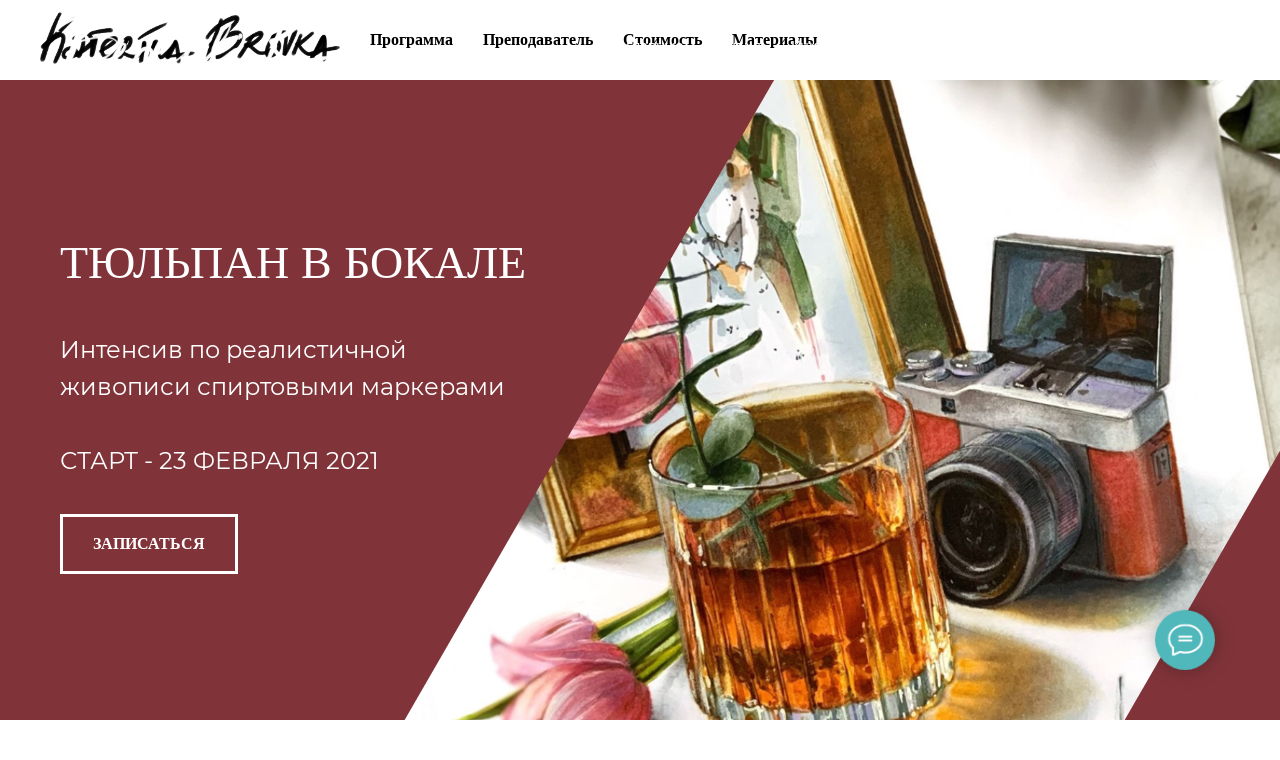

--- FILE ---
content_type: text/html; charset=UTF-8
request_url: https://brokali.art/tulipesale1
body_size: 23795
content:
<!DOCTYPE html><html><head><meta charset="utf-8" /><meta http-equiv="Content-Type" content="text/html; charset=utf-8" /><meta name="viewport" content="width=device-width, initial-scale=1.0" /> <!--metatextblock--><title>"Тюльпан в бокале"</title><meta name="description" content="Спецпредложение" /> <meta property="og:url" content="https://brokali.art/tulipesale1" /><meta property="og:title" content="&quot;Тюльпан в бокале&quot;" /><meta property="og:description" content="Спецпредложение" /><meta property="og:type" content="website" /><meta property="og:image" content="https://static.tildacdn.biz/tild6664-3635-4137-a164-616466343232/WhatsApp_Image_2021-.jpeg" /><link rel="canonical" href="https://brokali.art/tulipesale1"><!--/metatextblock--><meta name="format-detection" content="telephone=no" /><meta http-equiv="x-dns-prefetch-control" content="on"><link rel="dns-prefetch" href="https://ws.tildacdn.com"><link rel="dns-prefetch" href="https://static.tildacdn.biz"><link rel="shortcut icon" href="https://static.tildacdn.biz/tild3363-3035-4964-b966-386331353033/favicon.ico" type="image/x-icon" /><!-- Assets --><script src="https://neo.tildacdn.com/js/tilda-fallback-1.0.min.js" async charset="utf-8"></script><link rel="stylesheet" href="https://static.tildacdn.biz/css/tilda-grid-3.0.min.css" type="text/css" media="all" onerror="this.loaderr='y';"/><link rel="stylesheet" href="https://static.tildacdn.biz/ws/project2708631/tilda-blocks-page17370111.min.css?t=1727536564" type="text/css" media="all" onerror="this.loaderr='y';" /><link rel="preconnect" href="https://fonts.gstatic.com"><link href="https://fonts.googleapis.com/css2?family=Montserrat:wght@300;400;500;600;700&subset=latin,cyrillic" rel="stylesheet"><link rel="stylesheet" href="https://static.tildacdn.biz/css/tilda-animation-2.0.min.css" type="text/css" media="all" onerror="this.loaderr='y';" /><link rel="stylesheet" href="https://static.tildacdn.biz/css/tilda-popup-1.1.min.css" type="text/css" media="print" onload="this.media='all';" onerror="this.loaderr='y';" /><noscript><link rel="stylesheet" href="https://static.tildacdn.biz/css/tilda-popup-1.1.min.css" type="text/css" media="all" /></noscript><link rel="stylesheet" href="https://static.tildacdn.biz/css/tilda-slds-1.4.min.css" type="text/css" media="print" onload="this.media='all';" onerror="this.loaderr='y';" /><noscript><link rel="stylesheet" href="https://static.tildacdn.biz/css/tilda-slds-1.4.min.css" type="text/css" media="all" /></noscript><link rel="stylesheet" href="https://static.tildacdn.biz/css/tilda-forms-1.0.min.css" type="text/css" media="all" onerror="this.loaderr='y';" /><link rel="stylesheet" href="https://static.tildacdn.biz/css/tilda-zoom-2.0.min.css" type="text/css" media="print" onload="this.media='all';" onerror="this.loaderr='y';" /><noscript><link rel="stylesheet" href="https://static.tildacdn.biz/css/tilda-zoom-2.0.min.css" type="text/css" media="all" /></noscript><script nomodule src="https://static.tildacdn.biz/js/tilda-polyfill-1.0.min.js" charset="utf-8"></script><script type="text/javascript">function t_onReady(func) {
if (document.readyState != 'loading') {
func();
} else {
document.addEventListener('DOMContentLoaded', func);
}
}
function t_onFuncLoad(funcName, okFunc, time) {
if (typeof window[funcName] === 'function') {
okFunc();
} else {
setTimeout(function() {
t_onFuncLoad(funcName, okFunc, time);
},(time || 100));
}
}function t_throttle(fn, threshhold, scope) {return function () {fn.apply(scope || this, arguments);};}function t396_initialScale(t){t=document.getElementById("rec"+t);if(t){t=t.querySelector(".t396__artboard");if(t){var e,r=document.documentElement.clientWidth,a=[];if(i=t.getAttribute("data-artboard-screens"))for(var i=i.split(","),l=0;l<i.length;l++)a[l]=parseInt(i[l],10);else a=[320,480,640,960,1200];for(l=0;l<a.length;l++){var n=a[l];n<=r&&(e=n)}var o="edit"===window.allrecords.getAttribute("data-tilda-mode"),d="center"===t396_getFieldValue(t,"valign",e,a),c="grid"===t396_getFieldValue(t,"upscale",e,a),s=t396_getFieldValue(t,"height_vh",e,a),u=t396_getFieldValue(t,"height",e,a),g=!!window.opr&&!!window.opr.addons||!!window.opera||-1!==navigator.userAgent.indexOf(" OPR/");if(!o&&d&&!c&&!s&&u&&!g){for(var _=parseFloat((r/e).toFixed(3)),f=[t,t.querySelector(".t396__carrier"),t.querySelector(".t396__filter")],l=0;l<f.length;l++)f[l].style.height=Math.floor(parseInt(u,10)*_)+"px";t396_scaleInitial__getElementsToScale(t).forEach(function(t){t.style.zoom=_})}}}}function t396_scaleInitial__getElementsToScale(t){return t?Array.prototype.slice.call(t.children).filter(function(t){return t&&(t.classList.contains("t396__elem")||t.classList.contains("t396__group"))}):[]}function t396_getFieldValue(t,e,r,a){var i=a[a.length-1],l=r===i?t.getAttribute("data-artboard-"+e):t.getAttribute("data-artboard-"+e+"-res-"+r);if(!l)for(var n=0;n<a.length;n++){var o=a[n];if(!(o<=r)&&(l=o===i?t.getAttribute("data-artboard-"+e):t.getAttribute("data-artboard-"+e+"-res-"+o)))break}return l}</script><script src="https://static.tildacdn.biz/js/jquery-1.10.2.min.js" charset="utf-8" onerror="this.loaderr='y';"></script> <script src="https://static.tildacdn.biz/js/tilda-scripts-3.0.min.js" charset="utf-8" defer onerror="this.loaderr='y';"></script><script src="https://static.tildacdn.biz/ws/project2708631/tilda-blocks-page17370111.min.js?t=1727536564" charset="utf-8" async onerror="this.loaderr='y';"></script><script src="https://static.tildacdn.biz/js/tilda-lazyload-1.0.min.js" charset="utf-8" async onerror="this.loaderr='y';"></script><script src="https://static.tildacdn.biz/js/tilda-animation-2.0.min.js" charset="utf-8" async onerror="this.loaderr='y';"></script><script src="https://static.tildacdn.biz/js/tilda-menu-1.0.min.js" charset="utf-8" async onerror="this.loaderr='y';"></script><script src="https://static.tildacdn.biz/js/tilda-popup-1.0.min.js" charset="utf-8" async onerror="this.loaderr='y';"></script><script src="https://static.tildacdn.biz/js/tilda-paint-icons.min.js" charset="utf-8" async onerror="this.loaderr='y';"></script><script src="https://static.tildacdn.biz/js/tilda-slds-1.4.min.js" charset="utf-8" async onerror="this.loaderr='y';"></script><script src="https://static.tildacdn.biz/js/hammer.min.js" charset="utf-8" async onerror="this.loaderr='y';"></script><script src="https://static.tildacdn.biz/js/tilda-forms-1.0.min.js" charset="utf-8" async onerror="this.loaderr='y';"></script><script src="https://static.tildacdn.biz/js/tilda-zero-1.1.min.js" charset="utf-8" async onerror="this.loaderr='y';"></script><script src="https://static.tildacdn.biz/js/tilda-zoom-2.0.min.js" charset="utf-8" async onerror="this.loaderr='y';"></script><script src="https://static.tildacdn.biz/js/tilda-zero-scale-1.0.min.js" charset="utf-8" async onerror="this.loaderr='y';"></script><script src="https://static.tildacdn.biz/js/tilda-skiplink-1.0.min.js" charset="utf-8" async onerror="this.loaderr='y';"></script><script src="https://static.tildacdn.biz/js/tilda-events-1.0.min.js" charset="utf-8" async onerror="this.loaderr='y';"></script>
<!-- Top.Mail.Ru counter -->
<script type="text/javascript">
var _tmr = window._tmr || (window._tmr = []);
_tmr.push({id: "3467069", type: "pageView", start: (new Date()).getTime()});
(function (d, w, id) {
  if (d.getElementById(id)) return;
  var ts = d.createElement("script"); ts.type = "text/javascript"; ts.async = true; ts.id = id;
  ts.src = "https://top-fwz1.mail.ru/js/code.js";
  var f = function () {var s = d.getElementsByTagName("script")[0]; s.parentNode.insertBefore(ts, s);};
  if (w.opera == "[object Opera]") { d.addEventListener("DOMContentLoaded", f, false); } else { f(); }
})(document, window, "tmr-code");
</script>
<noscript><div><img src="https://top-fwz1.mail.ru/counter?id=3467069;js=na" style="position:absolute;left:-9999px;" alt="Top.Mail.Ru" /></div></noscript>
<!-- /Top.Mail.Ru counter -->
<script type="text/javascript">window.dataLayer = window.dataLayer || [];</script><!-- Facebook Pixel Code --><script type="text/javascript" data-tilda-cookie-type="advertising">setTimeout(function(){!function(f,b,e,v,n,t,s)
{if(f.fbq)return;n=f.fbq=function(){n.callMethod?n.callMethod.apply(n,arguments):n.queue.push(arguments)};
if(!f._fbq)f._fbq=n;n.push=n;n.loaded=!0;n.version='2.0';n.agent='pltilda';
n.queue=[];t=b.createElement(e);t.async=!0;
t.src=v;s=b.getElementsByTagName(e)[0];
s.parentNode.insertBefore(t,s)}(window, document,'script','https://connect.facebook.net/en_US/fbevents.js');
fbq('init', '1243662292662442');
fbq('track', 'PageView');
}, 2000);</script><!-- End Facebook Pixel Code --><script type="text/javascript">(function () {
if((/bot|google|yandex|baidu|bing|msn|duckduckbot|teoma|slurp|crawler|spider|robot|crawling|facebook/i.test(navigator.userAgent))===false && typeof(sessionStorage)!='undefined' && sessionStorage.getItem('visited')!=='y' && document.visibilityState){
var style=document.createElement('style');
style.type='text/css';
style.innerHTML='@media screen and (min-width: 980px) {.t-records {opacity: 0;}.t-records_animated {-webkit-transition: opacity ease-in-out .2s;-moz-transition: opacity ease-in-out .2s;-o-transition: opacity ease-in-out .2s;transition: opacity ease-in-out .2s;}.t-records.t-records_visible {opacity: 1;}}';
document.getElementsByTagName('head')[0].appendChild(style);
function t_setvisRecs(){
var alr=document.querySelectorAll('.t-records');
Array.prototype.forEach.call(alr, function(el) {
el.classList.add("t-records_animated");
});
setTimeout(function () {
Array.prototype.forEach.call(alr, function(el) {
el.classList.add("t-records_visible");
});
sessionStorage.setItem("visited", "y");
}, 400);
} 
document.addEventListener('DOMContentLoaded', t_setvisRecs);
}
})();</script></head><body class="t-body" style="margin:0;"><!--allrecords--><div id="allrecords" class="t-records" data-hook="blocks-collection-content-node" data-tilda-project-id="2708631" data-tilda-page-id="17370111" data-tilda-page-alias="tulipesale1" data-tilda-formskey="7d1cb4db0ffe80a9e47a9bd882905a22" data-tilda-lazy="yes" data-tilda-root-zone="biz" data-tilda-project-headcode="yes" ><!--header--><header id="t-header" class="t-records" data-hook="blocks-collection-content-node" data-tilda-project-id="2708631" data-tilda-page-id="32115653" data-tilda-page-alias="header" data-tilda-formskey="7d1cb4db0ffe80a9e47a9bd882905a22" data-tilda-lazy="yes" data-tilda-root-zone="biz" data-tilda-project-headcode="yes" ><div id="rec519219320" class="r t-rec" style=" " data-animationappear="off" data-record-type="257" ><!-- T228 --><div id="nav519219320marker"></div><div class="tmenu-mobile" ><div class="tmenu-mobile__container"><div class="tmenu-mobile__text t-name t-name_md" field="menu_mob_title">&nbsp;</div><button type="button" 
class="t-menuburger t-menuburger_first " 
aria-label="Навигационное меню" 
aria-expanded="false"><span style="background-color:#ffffff;"></span><span style="background-color:#ffffff;"></span><span style="background-color:#ffffff;"></span><span style="background-color:#ffffff;"></span></button><script>function t_menuburger_init(recid) {
var rec = document.querySelector('#rec' + recid);
if (!rec) return;
var burger = rec.querySelector('.t-menuburger');
if (!burger) return;
var isSecondStyle = burger.classList.contains('t-menuburger_second');
if (isSecondStyle && !window.isMobile && !('ontouchend' in document)) {
burger.addEventListener('mouseenter', function() {
if (burger.classList.contains('t-menuburger-opened')) return;
burger.classList.remove('t-menuburger-unhovered');
burger.classList.add('t-menuburger-hovered');
});
burger.addEventListener('mouseleave', function() {
if (burger.classList.contains('t-menuburger-opened')) return;
burger.classList.remove('t-menuburger-hovered');
burger.classList.add('t-menuburger-unhovered');
setTimeout(function() {
burger.classList.remove('t-menuburger-unhovered');
}, 300);
});
}
burger.addEventListener('click', function() {
if (!burger.closest('.tmenu-mobile') &&
!burger.closest('.t450__burger_container') &&
!burger.closest('.t466__container') &&
!burger.closest('.t204__burger') &&
!burger.closest('.t199__js__menu-toggler')) {
burger.classList.toggle('t-menuburger-opened');
burger.classList.remove('t-menuburger-unhovered');
}
});
var menu = rec.querySelector('[data-menu="yes"]');
if (!menu) return;
var menuLinks = menu.querySelectorAll('.t-menu__link-item');
var submenuClassList = ['t978__menu-link_hook', 't978__tm-link', 't966__tm-link', 't794__tm-link', 't-menusub__target-link'];
Array.prototype.forEach.call(menuLinks, function (link) {
link.addEventListener('click', function () {
var isSubmenuHook = submenuClassList.some(function (submenuClass) {
return link.classList.contains(submenuClass);
});
if (isSubmenuHook) return;
burger.classList.remove('t-menuburger-opened');
});
});
menu.addEventListener('clickedAnchorInTooltipMenu', function () {
burger.classList.remove('t-menuburger-opened');
});
}
t_onReady(function() {
t_onFuncLoad('t_menuburger_init', function(){t_menuburger_init('519219320');});
});</script><style>.t-menuburger {
position: relative;
flex-shrink: 0;
width: 28px;
height: 20px;
padding: 0;
border: none;
background-color: transparent;
outline: none;
-webkit-transform: rotate(0deg);
transform: rotate(0deg);
transition: transform .5s ease-in-out;
cursor: pointer;
z-index: 999;
}
/*---menu burger lines---*/
.t-menuburger span {
display: block;
position: absolute;
width: 100%;
opacity: 1;
left: 0;
-webkit-transform: rotate(0deg);
transform: rotate(0deg);
transition: .25s ease-in-out;
height: 3px;
background-color: #000;
}
.t-menuburger span:nth-child(1) {
top: 0px;
}
.t-menuburger span:nth-child(2),
.t-menuburger span:nth-child(3) {
top: 8px;
}
.t-menuburger span:nth-child(4) {
top: 16px;
}
/*menu burger big*/
.t-menuburger__big {
width: 42px;
height: 32px;
}
.t-menuburger__big span {
height: 5px;
}
.t-menuburger__big span:nth-child(2),
.t-menuburger__big span:nth-child(3) {
top: 13px;
}
.t-menuburger__big span:nth-child(4) {
top: 26px;
}
/*menu burger small*/
.t-menuburger__small {
width: 22px;
height: 14px;
}
.t-menuburger__small span {
height: 2px;
}
.t-menuburger__small span:nth-child(2),
.t-menuburger__small span:nth-child(3) {
top: 6px;
}
.t-menuburger__small span:nth-child(4) {
top: 12px;
}
/*menu burger opened*/
.t-menuburger-opened span:nth-child(1) {
top: 8px;
width: 0%;
left: 50%;
}
.t-menuburger-opened span:nth-child(2) {
-webkit-transform: rotate(45deg);
transform: rotate(45deg);
}
.t-menuburger-opened span:nth-child(3) {
-webkit-transform: rotate(-45deg);
transform: rotate(-45deg);
}
.t-menuburger-opened span:nth-child(4) {
top: 8px;
width: 0%;
left: 50%;
}
.t-menuburger-opened.t-menuburger__big span:nth-child(1) {
top: 6px;
}
.t-menuburger-opened.t-menuburger__big span:nth-child(4) {
top: 18px;
}
.t-menuburger-opened.t-menuburger__small span:nth-child(1),
.t-menuburger-opened.t-menuburger__small span:nth-child(4) {
top: 6px;
}
/*---menu burger first style---*/
@media (hover), (min-width:0\0) {
.t-menuburger_first:hover span:nth-child(1) {
transform: translateY(1px);
}
.t-menuburger_first:hover span:nth-child(4) {
transform: translateY(-1px);
}
.t-menuburger_first.t-menuburger__big:hover span:nth-child(1) {
transform: translateY(3px);
}
.t-menuburger_first.t-menuburger__big:hover span:nth-child(4) {
transform: translateY(-3px);
}
}
/*---menu burger second style---*/
.t-menuburger_second span:nth-child(2),
.t-menuburger_second span:nth-child(3) {
width: 80%;
left: 20%;
right: 0;
}
@media (hover), (min-width:0\0) {
.t-menuburger_second.t-menuburger-hovered span:nth-child(2),
.t-menuburger_second.t-menuburger-hovered span:nth-child(3) {
animation: t-menuburger-anim 0.3s ease-out normal forwards;
}
.t-menuburger_second.t-menuburger-unhovered span:nth-child(2),
.t-menuburger_second.t-menuburger-unhovered span:nth-child(3) {
animation: t-menuburger-anim2 0.3s ease-out normal forwards;
}
}
.t-menuburger_second.t-menuburger-opened span:nth-child(2),
.t-menuburger_second.t-menuburger-opened span:nth-child(3){
left: 0;
right: 0;
width: 100%!important;
}
/*---menu burger third style---*/
.t-menuburger_third span:nth-child(4) {
width: 70%;
left: unset;
right: 0;
}
@media (hover), (min-width:0\0) {
.t-menuburger_third:not(.t-menuburger-opened):hover span:nth-child(4) {
width: 100%;
}
}
.t-menuburger_third.t-menuburger-opened span:nth-child(4) {
width: 0!important;
right: 50%;
}
/*---menu burger fourth style---*/
.t-menuburger_fourth {
height: 12px;
}
.t-menuburger_fourth.t-menuburger__small {
height: 8px;
}
.t-menuburger_fourth.t-menuburger__big {
height: 18px;
}
.t-menuburger_fourth span:nth-child(2),
.t-menuburger_fourth span:nth-child(3) {
top: 4px;
opacity: 0;
}
.t-menuburger_fourth span:nth-child(4) {
top: 8px;
}
.t-menuburger_fourth.t-menuburger__small span:nth-child(2),
.t-menuburger_fourth.t-menuburger__small span:nth-child(3) {
top: 3px;
}
.t-menuburger_fourth.t-menuburger__small span:nth-child(4) {
top: 6px;
}
.t-menuburger_fourth.t-menuburger__small span:nth-child(2),
.t-menuburger_fourth.t-menuburger__small span:nth-child(3) {
top: 3px;
}
.t-menuburger_fourth.t-menuburger__small span:nth-child(4) {
top: 6px;
}
.t-menuburger_fourth.t-menuburger__big span:nth-child(2),
.t-menuburger_fourth.t-menuburger__big span:nth-child(3) {
top: 6px;
}
.t-menuburger_fourth.t-menuburger__big span:nth-child(4) {
top: 12px;
}
@media (hover), (min-width:0\0) {
.t-menuburger_fourth:not(.t-menuburger-opened):hover span:nth-child(1) {
transform: translateY(1px);
}
.t-menuburger_fourth:not(.t-menuburger-opened):hover span:nth-child(4) {
transform: translateY(-1px);
}
.t-menuburger_fourth.t-menuburger__big:not(.t-menuburger-opened):hover span:nth-child(1) {
transform: translateY(3px);
}
.t-menuburger_fourth.t-menuburger__big:not(.t-menuburger-opened):hover span:nth-child(4) {
transform: translateY(-3px);
}
}
.t-menuburger_fourth.t-menuburger-opened span:nth-child(1),
.t-menuburger_fourth.t-menuburger-opened span:nth-child(4) {
top: 4px;
}
.t-menuburger_fourth.t-menuburger-opened span:nth-child(2),
.t-menuburger_fourth.t-menuburger-opened span:nth-child(3) {
opacity: 1;
}
/*---menu burger animations---*/
@keyframes t-menuburger-anim {
0% {
width: 80%;
left: 20%;
right: 0;
}
50% {
width: 100%;
left: 0;
right: 0;
}
100% {
width: 80%;
left: 0;
right: 20%;
}
}
@keyframes t-menuburger-anim2 {
0% {
width: 80%;
left: 0;
}
50% {
width: 100%;
right: 0;
left: 0;
}
100% {
width: 80%;
left: 20%;
right: 0;
}
}</style> </div></div><style>.tmenu-mobile {
background-color: #111;
display: none;
width: 100%;
top: 0;
z-index: 990;
}
.tmenu-mobile_positionfixed {
position: fixed;
}
.tmenu-mobile__text {
color: #fff;
}
.tmenu-mobile__container {
min-height: 64px;
padding: 20px;
position: relative;
box-sizing: border-box;
display: -webkit-flex;
display: -ms-flexbox;
display: flex;
-webkit-align-items: center;
-ms-flex-align: center;
align-items: center;
-webkit-justify-content: space-between;
-ms-flex-pack: justify;
justify-content: space-between;
}
.tmenu-mobile__list {
display: block;
}
.tmenu-mobile__burgerlogo {
display: inline-block;
font-size: 24px;
font-weight: 400;
white-space: nowrap;
vertical-align: middle;
}
.tmenu-mobile__imglogo {
height: auto;
display: block;
max-width: 300px!important;
box-sizing: border-box;
padding: 0;
margin: 0 auto;
}
@media screen and (max-width: 980px) {
.tmenu-mobile__menucontent_hidden {
display: none;
height: 100%;
}
.tmenu-mobile {
display: block;
}
}
@media screen and (max-width: 980px) {
#rec519219320 .t-menuburger {
-webkit-order: 1;
-ms-flex-order: 1;
order: 1;
}
}</style><style> #rec519219320 .tmenu-mobile__burgerlogo a { color: #000000; }</style><style> #rec519219320 .tmenu-mobile__burgerlogo__title { color: #000000; }</style><div id="nav519219320" class="t228 t228__positionabsolute tmenu-mobile__menucontent_hidden" style="background-color: rgba(46,49,54,0.0); height:90px; " data-bgcolor-hex="#2e3136" data-bgcolor-rgba="rgba(46,49,54,0.0)" data-navmarker="nav519219320marker" data-appearoffset="" data-bgopacity-two="" data-menushadow="" data-menushadow-css="" data-bgopacity="0.0" data-menu-items-align="right" data-menu="yes"><div class="t228__maincontainer " style="height:90px;"><div class="t228__padding40px"></div><div class="t228__leftside"><div class="t228__leftcontainer"><a href="/" class="t228__imgwrapper" ><img class="t228__imglogo t228__imglogomobile" 
src="https://static.tildacdn.biz/tild6465-6638-4266-b333-616538333634/IMG_3178.png" 
imgfield="img"
style="max-width: 300px; width: 300px; min-width: 300px; height: auto; display: block;"
alt=""></a></div></div><div class="t228__centerside t228__menualign_right"><nav class="t228__centercontainer"><ul role="list" class="t228__list t-menu__list"><li class="t228__list_item" 
style="padding:0 15px 0 0;"><a class="t-menu__link-item" 
href="/" data-menu-submenu-hook="" data-menu-item-number="1"
>На главную </a></li><li class="t228__list_item" 
style="padding:0 15px;"><a class="t-menu__link-item" 
href="/openstudia" data-menu-submenu-hook="" data-menu-item-number="2"
>Студия </a></li><li class="t228__list_item" 
style="padding:0 15px;"><a class="t-menu__link-item" 
href="/book" data-menu-submenu-hook="" data-menu-item-number="3"
>Книга "В сердце рисунка"</a></li><li class="t228__list_item" 
style="padding:0 15px;"><a class="t-menu__link-item" 
href="/cases" data-menu-submenu-hook="" data-menu-item-number="4"
>Кейсы студентов</a></li><li class="t228__list_item" 
style="padding:0 0 0 15px;"><a class="t-menu__link-item" 
href="/contacts" data-menu-submenu-hook="" data-menu-item-number="5"
>Контакты</a></li></ul></nav></div><div class="t228__rightside"><div class="t228__rightcontainer"><div class="t228__right_descr"><div style="font-size:20px;" data-customstyle="yes"></div></div></div></div><div class="t228__padding40px"></div></div></div><style>@media screen and (max-width: 980px) {
#rec519219320 .t228__leftcontainer {
padding: 20px;
}
#rec519219320 .t228__imglogo {
padding: 20px 0;
}
#rec519219320 .t228 {
position: static;
}
}</style><script>window.addEventListener('resize', t_throttle(function () {
t_onFuncLoad('t_menu__setBGcolor', function () {
t_menu__setBGcolor('519219320', '.t228');
});
}));
t_onReady(function () {
t_onFuncLoad('t_menu__highlightActiveLinks', function () {
t_menu__highlightActiveLinks('.t228__list_item a');
});
t_onFuncLoad('t228__init', function () {
t228__init('519219320');
});
t_onFuncLoad('t_menu__setBGcolor', function () {
t_menu__setBGcolor('519219320', '.t228');
});
t_onFuncLoad('t_menu__interactFromKeyboard', function () {
t_menu__interactFromKeyboard('519219320');
});
t_onFuncLoad('t_menu__createMobileMenu', function () {
t_menu__createMobileMenu('519219320', '.t228');
});
});</script><!--[if IE 8]><style>#rec519219320 .t228 {
filter: progid:DXImageTransform.Microsoft.gradient(startColorStr='#D92e3136', endColorstr='#D92e3136');
}</style><![endif]--><style>#rec519219320 .t-menu__link-item{
-webkit-transition: color 0.3s ease-in-out, opacity 0.3s ease-in-out;
transition: color 0.3s ease-in-out, opacity 0.3s ease-in-out; 
}
#rec519219320 .t-menu__link-item.t-active:not(.t978__menu-link){
color:#ffffff !important; font-weight:700 !important; }
#rec519219320 .t-menu__link-item:not(.t-active):not(.tooltipstered):hover {
color: #be157a !important; }
#rec519219320 .t-menu__link-item:not(.t-active):not(.tooltipstered):focus-visible{
color: #be157a !important; }
@supports (overflow:-webkit-marquee) and (justify-content:inherit)
{
#rec519219320 .t-menu__link-item,
#rec519219320 .t-menu__link-item.t-active {
opacity: 1 !important;
}
}</style><style> #rec519219320 a.t-menusub__link-item { font-weight: 400; }</style><style> #rec519219320 .t228__leftcontainer a { color: #000000; } #rec519219320 a.t-menu__link-item { font-size: 13px; color: #ffffff; font-weight: 500; } #rec519219320 .t228__right_langs_lang a { font-size: 13px; color: #ffffff; font-weight: 500; } #rec519219320 .t228__right_descr { font-weight: 400; text-transform: uppercase; }</style><style> #rec519219320 .t228__logo { color: #000000; }</style></div></header><!--/header--><div id="rec281728045" class="r t-rec" style=" " data-animationappear="off" data-record-type="257" ><!-- T228 --><div id="nav281728045marker"></div><div id="nav281728045" class="t228 t228__positionstatic " style="background-color: rgba(255,255,255,1); " data-bgcolor-hex="#ffffff" data-bgcolor-rgba="rgba(255,255,255,1)" data-navmarker="nav281728045marker" data-appearoffset="" data-bgopacity-two="" data-menushadow="" data-menushadow-css="" data-bgopacity="1" data-menu-items-align="left" data-menu="yes"><div class="t228__maincontainer " style=""><div class="t228__padding40px"></div><div class="t228__leftside"><div class="t228__leftcontainer"><a href="/" class="t228__imgwrapper" ><img class="t228__imglogo t228__imglogomobile" 
src="https://static.tildacdn.biz/tild3431-3366-4137-b138-616439663637/u-c7e5442cd5061cc855.png" 
imgfield="img"
style="max-width: 300px; width: 300px; min-width: 300px; height: auto; display: block;"
alt=""></a></div></div><div class="t228__centerside t228__menualign_left"><nav class="t228__centercontainer"><ul role="list" class="t228__list t-menu__list"><li class="t228__list_item" 
style="padding:0 15px 0 0;"><a class="t-menu__link-item" 
href="#rec280601027" data-menu-submenu-hook="" data-menu-item-number="1"
>Программа</a></li><li class="t228__list_item" 
style="padding:0 15px;"><a class="t-menu__link-item" 
href="#rec280601030" data-menu-submenu-hook="" data-menu-item-number="2"
>Преподаватель</a></li><li class="t228__list_item" 
style="padding:0 15px;"><a class="t-menu__link-item" 
href="#rec280601024" data-menu-submenu-hook="" data-menu-item-number="3"
>Стоимость</a></li><li class="t228__list_item" 
style="padding:0 0 0 15px;"><a class="t-menu__link-item" 
href="#rec280601032" data-menu-submenu-hook="" data-menu-item-number="4"
>Материалы</a></li></ul></nav></div><div class="t228__rightside"><div class="t228__rightcontainer"><div class="t228__right_descr"><div style="font-size:20px;" data-customstyle="yes"></div></div></div></div><div class="t228__padding40px"></div></div></div><style>@media screen and (max-width: 980px) {
#rec281728045 .t228__leftcontainer {
padding: 20px;
}
#rec281728045 .t228__imglogo {
padding: 20px 0;
}
#rec281728045 .t228 {
position: static;
}
}</style><script>window.addEventListener('resize', t_throttle(function () {
t_onFuncLoad('t_menu__setBGcolor', function () {
t_menu__setBGcolor('281728045', '.t228');
});
}));
t_onReady(function () {
t_onFuncLoad('t_menu__highlightActiveLinks', function () {
t_menu__highlightActiveLinks('.t228__list_item a');
});
t_onFuncLoad('t228__init', function () {
t228__init('281728045');
});
t_onFuncLoad('t_menu__setBGcolor', function () {
t_menu__setBGcolor('281728045', '.t228');
});
t_onFuncLoad('t_menu__interactFromKeyboard', function () {
t_menu__interactFromKeyboard('281728045');
});
});</script><!--[if IE 8]><style>#rec281728045 .t228 {
filter: progid:DXImageTransform.Microsoft.gradient(startColorStr='#D9ffffff', endColorstr='#D9ffffff');
}</style><![endif]--><style>#rec281728045 .t-menu__link-item{
}
@supports (overflow:-webkit-marquee) and (justify-content:inherit)
{
#rec281728045 .t-menu__link-item,
#rec281728045 .t-menu__link-item.t-active {
opacity: 1 !important;
}
}</style><style> #rec281728045 .t228__leftcontainer a { color: #ffffff; } #rec281728045 a.t-menu__link-item { color: #000000; font-weight: 600; font-family: 'Roboto'; } #rec281728045 .t228__right_langs_lang a { color: #000000; font-weight: 600; font-family: 'Roboto'; } #rec281728045 .t228__right_descr { font-weight: 400; font-family: 'Roboto'; text-transform: uppercase; }</style><style> #rec281728045 .t228__logo { color: #ffffff; }</style></div><div id="rec281728046" class="r t-rec" style="background-color:#80343a; " data-animationappear="off" data-record-type="941" data-bg-color="#80343a"><!-- t941 --><div class="t941" ><div class="t941__wrapper t-container" style="height:90vh"><div class="t941__content t-col"><div class="t941__textwrapper"><div class="t941__title t-title t-title_sm " field="title"><div style="font-size:46px;color:#ffffff;" data-customstyle="yes">Тюльпан в бокале<br /></div></div><div class="t941__descr t-descr t-descr_sm " field="descr">Интенсив по реалистичной живописи спиртовыми маркерами<br /><br />СТАРТ - 23 ФЕВРАЛЯ 2021</div></div><div class="t941__buttonwrapper t-btnwrapper" ><a href="#rec281728050" target="" 
class="t941__btn t-btn t-btn_md " 
style="color:#ffffff;border:3px solid #ffffff;font-family:Roboto;" data-buttonfieldset="button"
><span class="t941__btn-title">ЗАПИСАТЬСЯ</span></a></div></div><div class="t941__cover-wrap"><div class="t941__cover t-bgimg" data-original="https://static.tildacdn.biz/tild3065-6232-4463-a333-353230363334/WhatsApp_Image_2021-.jpg" 
bgimgfield="img" data-animate-style="zoomin" data-animate-group="yes" 
style="background-image: url('https://thb.tildacdn.biz/tild3065-6232-4463-a333-353230363334/-/resizeb/20x/WhatsApp_Image_2021-.jpg');"
itemscope itemtype="http://schema.org/ImageObject"><meta itemprop="image" content="https://static.tildacdn.biz/tild3065-6232-4463-a333-353230363334/WhatsApp_Image_2021-.jpg"> </div></div></div></div><style>@media (hover: hover), (min-width: 0\0) {#rec281728046 .t-btn:not(.t-animate_no-hover):hover {color: #ffffff !important;}#rec281728046 .t-btn:not(.t-animate_no-hover):focus-visible {color: #ffffff !important;}#rec281728046 .t-btn:not(.t-animate_no-hover) {transition-property: background-color, color, border-color, box-shadow;transition-duration: 0.2s;transition-timing-function: ease-in-out;}#rec281728046 .t-btntext:not(.t-animate_no-hover):hover {color: #ffffff !important;}#rec281728046 .t-btntext:not(.t-animate_no-hover):focus-visible {color: #ffffff !important;}}</style> <style> #rec281728046 .t941__title { color: #ffffff; font-weight: 400; font-family: 'Georgia'; text-transform: uppercase; } @media screen and (min-width: 900px) { #rec281728046 .t941__title { font-size: 44px; } } #rec281728046 .t941__descr { font-size: 24px; color: #ffffff; font-weight: 400; }</style></div><div id="rec281728049" class="r t-rec t-rec_pt_30 t-rec_pb_15" style="padding-top:30px;padding-bottom:15px;background-color:#ffffff; " data-record-type="480" data-bg-color="#ffffff"><!-- T480 --><div style="width: 0; height: 0; overflow: hidden;"><div class="t480__sizer t-col t-col_6" data-auto-correct-mobile-width="false" style="height:560px;"></div></div><div class="t480"><div class="t-container"><div class="t480__top t480__col t-col t-col_6 " itemscope itemtype="http://schema.org/ImageObject"><meta itemprop="image" content="https://static.tildacdn.biz/tild3339-3334-4266-b963-333039383333/WhatsApp_Image_2021-.jpeg"> <div class="t480__textwrapper t-align_left" style="height:560px;"><div class="t480__content t-valign_top"><div class="t480__descr t-descr t-descr_md " field="descr">Наша жизнь полна маленьких радостей, светлых моментов и красоты. Нужно только суметь их заметить.<br /> <br />И, конечно, запечатлеть!<br /> <br />Цветы, отблески солнца на гранях бокала, любимые фото - наш интенсив откроет для вас новые возможности маркеров, сохранив на бумаге приятные мелочи, которые делают день лучше.<br /><br />Интенсив «Тюльпан в бокале» в формате онлайн-уроков по реалистичной живописи маркерами с упором на интересные и сложные фактуры.<br /> <br />Самый кайф в том, что вы нарисуете очень красивую композицию с множеством фактур и текстур за ОДИН интенсив с любым уровнем владения маркерной техникой.<br /></div></div></div></div><div class="t480__col t-col t-col_6 "><div class="t480__blockimg t-bgimg" data-original="https://static.tildacdn.biz/tild3339-3334-4266-b963-333039383333/WhatsApp_Image_2021-.jpeg" 
bgimgfield="img"
style="background-image:url('https://thb.tildacdn.biz/tild3339-3334-4266-b963-333039383333/-/resizeb/20x/WhatsApp_Image_2021-.jpeg'); height:560px;"
></div></div></div></div><script>t_onReady(function() {
t_onFuncLoad('t480_init', function() {
t480_init('281728049');
});
});</script><style> #rec281728049 .t480__descr { font-size: 18px; }</style></div><div id="rec281728051" class="r t-rec" style=" " data-animationappear="off" data-record-type="868" ><!-- t868 --><div class="t868"><div
class="t-popup" data-tooltip-hook="#popup:embedcode"
role="dialog"
aria-modal="true"
tabindex="-1"
><div class="t-popup__close t-popup__block-close"><button
type="button"
class="t-popup__close-wrapper t-popup__block-close-button"
aria-label="Закрыть диалоговое окно"
><svg role="presentation" class="t-popup__close-icon" width="23px" height="23px" viewBox="0 0 23 23" version="1.1" xmlns="http://www.w3.org/2000/svg" xmlns:xlink="http://www.w3.org/1999/xlink"><g stroke="none" stroke-width="1" fill="#fff" fill-rule="evenodd"><rect transform="translate(11.313708, 11.313708) rotate(-45.000000) translate(-11.313708, -11.313708) " x="10.3137085" y="-3.6862915" width="2" height="30"></rect><rect transform="translate(11.313708, 11.313708) rotate(-315.000000) translate(-11.313708, -11.313708) " x="10.3137085" y="-3.6862915" width="2" height="30"></rect></g></svg></button></div><div class="t-popup__container t-width t-width_10" ><div class="t868__code-wrap">

    			<script id="e03de70363d6819740e3e2dd0f2f725b568096e9" src="https://school.brokali.art/pl/lite/widget/script?id=340924"></script>
    			    			
</div></div></div></div><script>t_onReady(function () {
setTimeout(function () {
t_onFuncLoad('t868_initPopup', function () {
t868_initPopup('281728051');
});
}, 500);
});</script></div><div id="rec281728053" class="r t-rec t-rec_pt_30 t-rec_pb_15" style="padding-top:30px;padding-bottom:15px; " data-record-type="501" ><!-- t501 --><div class="t501"><div class="t-section__container t-container t-container_flex"><div class="t-col t-col_12 "><div 
class="t-section__title t-title t-title_xs t-align_center t-margin_auto"
field="btitle"
><div style="font-size:30px;font-family:'Roboto';color:#a03a47;" data-customstyle="yes"><span style="font-weight: 400;">ИНТЕНСИВ ЭТО:</span></div></div></div></div><style>.t-section__descr {max-width: 560px;}#rec281728053 .t-section__title {margin-bottom: 90px;}#rec281728053 .t-section__descr {}@media screen and (max-width: 960px) {#rec281728053 .t-section__title {margin-bottom: 45px;}}</style><div class="t501__container t-container"><div class="t-row"><div class="t501__col t-col t-col_4 t-item"><div class="t501__title t-title t-title_md" style="color:#000000;font-size:28px;font-weight:500;font-family:'Roboto';" field="title">10<strong> </strong>уроков</div><div class="t501__line" style=" "></div> <div class="t501__text t-descr t-descr_sm" style="font-family:'Roboto';" field="descr">Интенсив состоит из 9 тематических уроков и бонусного урока "Велосипед"</div></div><div class="t501__col t-col t-col_4 t-item"><div class="t501__title t-title t-title_md" style="color:#000000;font-size:28px;font-weight:500;font-family:'Roboto';" field="title2">2 месяца доступа</div><div class="t501__line" style=" "></div> <div class="t501__text t-descr t-descr_sm" style="font-family:'Roboto';" field="descr2">Вы можете проходить обучение в удобном для вас темпе в течение 2 месяцев</div></div><div class="t501__col t-col t-col_4 t-item"><div class="t501__title t-title t-title_md" style="color:#000000;font-size:28px;font-weight:500;font-family:'Roboto';" field="title3">6 текстур<br /></div><div class="t501__line" style=" "></div> <div class="t501__text t-descr t-descr_sm" style="font-family:'Roboto';" field="descr3">Мы разберем изображение сложных текстур спиртовыми маркерами</div></div></div></div></div></div><div id="rec281728054" class="r t-rec t-rec_pt_45 t-rec_pb_30" style="padding-top:45px;padding-bottom:30px; " data-record-type="820" ><!-- t820 --><div class="t820"><div class="t-section__container t-container t-container_flex"><div class="t-col t-col_12 "><div 
class="t-section__title t-title t-title_xs t-align_center t-margin_auto"
field="btitle"
><div style="font-size:30px;color:#a03a47;" data-customstyle="yes"><span style="font-size: 30px;"><span data-redactor-style="font-weight: 400;" style="font-weight: 400;">ИЗУЧАЕМ И ПРАКТИКУЕМ:</span></span></div></div></div></div><style>.t-section__descr {max-width: 560px;}#rec281728054 .t-section__title {margin-bottom: 90px;}#rec281728054 .t-section__descr {}@media screen and (max-width: 960px) {#rec281728054 .t-section__title {margin-bottom: 45px;}}</style><ul role="list" class="t820__container t-container"><li class="t-col t-col_5 t-prefix_1 t820__col_first t-item t-list__item"
><div class="t-cell t-valign_middle"><div class="t820__bgimg t-bgimg" 
imgfield="li_img__1476889075209" data-original="https://static.tildacdn.biz/lib/icons/bullets/check2.svg" data-color="#a03a47"
style=" background-image: url('https://static.tildacdn.biz/lib/icons/bullets/check2.svg');"
itemscope itemtype="http://schema.org/ImageObject"><meta itemprop="image" content="https://static.tildacdn.biz/lib/icons/bullets/check2.svg"></div></div><div class="t820__textwrapper t-cell t-valign_middle"><div class="t-name t-name_md " field="li_title__1476889075209">фактуры стекла и отражающих поверхностей<br /></div></div></li><li class="t-col t-col_5 t-item t-list__item"
><div class="t-cell t-valign_middle"><div class="t820__bgimg t-bgimg" 
imgfield="li_img__1476889049104" data-original="https://static.tildacdn.biz/lib/icons/bullets/check2.svg" data-color="#a03a47"
style=" background-image: url('https://static.tildacdn.biz/lib/icons/bullets/check2.svg');"
itemscope itemtype="http://schema.org/ImageObject"><meta itemprop="image" content="https://static.tildacdn.biz/lib/icons/bullets/check2.svg"></div></div><div class="t820__textwrapper t-cell t-valign_middle"><div class="t-name t-name_md " field="li_title__1476889049104">волшебство бликов и свечений от преломления света через жидкость в сосуде<br /></div></div></li><li class="t-col t-col_5 t-prefix_1 t-item t-list__item"
><div class="t-cell t-valign_middle"><div class="t820__bgimg t-bgimg" 
imgfield="li_img__1604703322658" data-original="https://static.tildacdn.biz/lib/icons/bullets/check2.svg" data-color="#a03a47"
style=" background-image: url('https://static.tildacdn.biz/lib/icons/bullets/check2.svg');"
itemscope itemtype="http://schema.org/ImageObject"><meta itemprop="image" content="https://static.tildacdn.biz/lib/icons/bullets/check2.svg"></div></div><div class="t820__textwrapper t-cell t-valign_middle"><div class="t-name t-name_md " field="li_title__1604703322658">Бронзовую фактуру рамки и эффект стекла<br /></div></div></li><li class="t-col t-col_5 t-item t-list__item"
><div class="t-cell t-valign_middle"><div class="t820__bgimg t-bgimg" 
imgfield="li_img__1604789155511" data-original="https://static.tildacdn.biz/lib/icons/bullets/check2.svg" data-color="#a03a47"
style=" background-image: url('https://static.tildacdn.biz/lib/icons/bullets/check2.svg');"
itemscope itemtype="http://schema.org/ImageObject"><meta itemprop="image" content="https://static.tildacdn.biz/lib/icons/bullets/check2.svg"></div></div><div class="t820__textwrapper t-cell t-valign_middle"><div class="t-name t-name_md " field="li_title__1604789155511">Как легко и быстро рисовать картинку в картинке, имитируя репродукцию картины в рамке<br /></div></div></li><li class="t-col t-col_5 t-prefix_1 t-item t-list__item"
><div class="t-cell t-valign_middle"><div class="t820__bgimg t-bgimg" 
imgfield="li_img__1604789163222" data-original="https://static.tildacdn.biz/lib/icons/bullets/check2.svg" data-color="#a03a47"
style=" background-image: url('https://static.tildacdn.biz/lib/icons/bullets/check2.svg');"
itemscope itemtype="http://schema.org/ImageObject"><meta itemprop="image" content="https://static.tildacdn.biz/lib/icons/bullets/check2.svg"></div></div><div class="t820__textwrapper t-cell t-valign_middle"><div class="t-name t-name_md " field="li_title__1604789163222">Многосложный объект - фактурный фотоаппарат</div></div></li><li class="t-col t-col_5 t-item t-list__item"
><div class="t-cell t-valign_middle"><div class="t820__bgimg t-bgimg" 
imgfield="li_img__1613167913011" data-original="https://static.tildacdn.biz/lib/icons/bullets/check2.svg" data-color="#a03a47"
style=" background-image: url('https://static.tildacdn.biz/lib/icons/bullets/check2.svg');"
itemscope itemtype="http://schema.org/ImageObject"><meta itemprop="image" content="https://static.tildacdn.biz/lib/icons/bullets/check2.svg"></div></div><div class="t820__textwrapper t-cell t-valign_middle"><div class="t-name t-name_md " field="li_title__1613167913011">Много эллипсов в разном положении<br /></div></div></li><li class="t-col t-col_5 t-prefix_1 t-item t-list__item"
><div class="t-cell t-valign_middle"><div class="t820__bgimg t-bgimg" 
imgfield="li_img__1613211873174" data-original="https://static.tildacdn.biz/lib/icons/bullets/check2.svg" data-color="#a03a47"
style=" background-image: url('https://static.tildacdn.biz/lib/icons/bullets/check2.svg');"
itemscope itemtype="http://schema.org/ImageObject"><meta itemprop="image" content="https://static.tildacdn.biz/lib/icons/bullets/check2.svg"></div></div><div class="t820__textwrapper t-cell t-valign_middle"><div class="t-name t-name_md " field="li_title__1613211873174">И конечно же любимая ботаника - эвкалипт и тюльпаны 🌷</div></div></li></ul></div><script>t_onReady(function () {
t_onFuncLoad('t__paintIcons', function () {
t__paintIcons('281728054', '.t820__img, .t820__bgimg');
});
});</script><style> #rec281728054 .t820__textwrapper .t-name { font-weight: 400; font-family: 'Roboto'; }</style></div><div id="rec283400697" class="r t-rec t-rec_pt_30 t-rec_pb_30" style="padding-top:30px;padding-bottom:30px;background-color:#80343a; " data-animationappear="off" data-record-type="121" data-bg-color="#80343a"><!-- t764 --><!-- @classes: t-descr t-descr_xxs --><div class="t764"><div class="t-container js-product"><div class="t764__col t764__col_first t-col t-col_5 t-prefix_1"><div class="t764__info"><div class="t764__textwrapper"><div class="t764__title t-name t-name_xl js-product-name" field="title">Материалы</div><div class="t764__descr t-descr t-descr_xs" field="descr"> Бумага:<br /> <ul><li> Формат бумаги А4 </li><li> Плотность бумаги 160-200 гр/м2 </li><li> Поверхность бумаги для маркерной живописи должна быть максимально гладкой и белой. </li><li> Рекомендуемые производители: бумага ColorCopy 160-180 гр/м2; скетчбуки sketchstory.ru ( с односторонней бумагой160гр/м2), maxgoodz.ru </li></ul><br />Дополнительные материалы:<br /> <ul><li> Белая гелевая ручка (GellyRoll 0.8; UniPen) для детализации и ярких бликов. </li><li> Белый пастельный карандаш для мягких бликов и иных эффектов. </li><li> Мягкий ластик и клячка. </li><li> Линеры: серый средний тон, терракотовый или коричневый 0.1-0.3. </li></ul> <br /> </div></div></div></div><div class="t764__col t-col t-col_6 "><!-- gallery --><div class="t-slds" style="visibility: hidden;"><div class="t-slds__main"><div class="t-slds__container" ><div class="t-slds__items-wrapper t-slds_animated-none " data-slider-transition="300" data-slider-with-cycle="true" data-slider-correct-height="true" data-auto-correct-mobile-width="false" ><div class="t-slds__item t-slds__item_active" data-slide-index="1"><div class="t-slds__wrapper" itemscope itemtype="http://schema.org/ImageObject"><meta itemprop="image" content="https://static.tildacdn.biz/tild3431-6531-4331-b933-623930623865/WhatsApp_Image_2021-.jpeg"> <div class="t-slds__imgwrapper" bgimgfield="gi_img__0" data-zoom-target="0" data-zoomable="yes" data-img-zoom-url="https://static.tildacdn.biz/tild3431-6531-4331-b933-623930623865/WhatsApp_Image_2021-.jpeg" ><div class="t-slds__bgimg t-slds__bgimg-contain t-bgimg js-product-img" data-original="https://static.tildacdn.biz/tild3431-6531-4331-b933-623930623865/WhatsApp_Image_2021-.jpeg" style="padding-bottom:75%; background-image: url('https://thb.tildacdn.biz/tild3431-6531-4331-b933-623930623865/-/resizeb/20x/WhatsApp_Image_2021-.jpeg');"></div></div></div></div><div class="t-slds__item " data-slide-index="2"><div class="t-slds__wrapper" itemscope itemtype="http://schema.org/ImageObject"><meta itemprop="image" content="https://static.tildacdn.biz/tild3934-6631-4633-b236-303662313533/___.JPG"> <div class="t-slds__imgwrapper" bgimgfield="gi_img__1" data-zoom-target="1" data-zoomable="yes" data-img-zoom-url="https://static.tildacdn.biz/tild3934-6631-4633-b236-303662313533/___.JPG" ><div class="t-slds__bgimg t-slds__bgimg-contain t-bgimg " data-original="https://static.tildacdn.biz/tild3934-6631-4633-b236-303662313533/___.JPG" style="padding-bottom:75%; background-image: url('https://thb.tildacdn.biz/tild3934-6631-4633-b236-303662313533/-/resizeb/20x/___.JPG');"></div></div></div></div></div></div></div><div class="t-slds__thumbsbullet-wrapper t-align_center"><div class="t-slds__thumbsbullet t-slds__bullet t-slds__bullet_active" data-slide-bullet-for="1"><div class="t-slds__bgimg t-bgimg" data-original="https://static.tildacdn.biz/tild3431-6531-4331-b933-623930623865/WhatsApp_Image_2021-.jpeg" style="padding-bottom: 100%; background-image: url('https://thb.tildacdn.biz/tild3431-6531-4331-b933-623930623865/-/resizeb/20x/WhatsApp_Image_2021-.jpeg');"></div><div class="t-slds__thumbsbullet-border"></div></div><div class="t-slds__thumbsbullet t-slds__bullet " data-slide-bullet-for="2"><div class="t-slds__bgimg t-bgimg" data-original="https://static.tildacdn.biz/tild3934-6631-4633-b236-303662313533/___.JPG" style="padding-bottom: 100%; background-image: url('https://thb.tildacdn.biz/tild3934-6631-4633-b236-303662313533/-/resizeb/20x/___.JPG');"></div><div class="t-slds__thumbsbullet-border"></div></div></div></div><style type="text/css">#rec283400697 .t-slds__bullet_active .t-slds__bullet_body {
background-color: #222 !important;
}
#rec283400697 .t-slds__bullet:hover .t-slds__bullet_body {
background-color: #222 !important;
}
#rec283400697 .t-slds__bullet_body:focus-visible {
background-color: #222 !important;
}</style><!--/gallery --></div></div></div><script>t_onReady(function() {
t_onFuncLoad('t764_init', function() {
t764_init('283400697');
});
});</script><style>#rec283400697 .t-slds__bullet_active .t-slds__bullet_body {
background-color: #222 !important;
}
#rec283400697 .t-slds__bullet:hover .t-slds__bullet_body {
background-color: #222 !important;
}
#rec283400697 .t-slds__bullet_body:focus-visible {
background-color: #222 !important;
}</style><style> #rec283400697 .t764__title { color: #ffffff; font-weight: 600; font-family: 'Montserrat'; } @media screen and (min-width: 900px) { #rec283400697 .t764__title { font-size: 42px; } } #rec283400697 .t764__descr { color: #ffffff; }</style></div><div id="rec281728057" class="r t-rec t-rec_pt_30 t-rec_pb_30" style="padding-top:30px;padding-bottom:30px;background-color:#ffffff; " data-record-type="677" data-bg-color="#ffffff"><!-- T677 --><div class="t677"><div class="t-container t-container_flex"><div class="t677__col t-col t-col_5 t-prefix_1 "><div class="t677__row t677__row_3-images"><div class="t677__tile t677__tile_left" itemscope itemtype="http://schema.org/ImageObject"><meta itemprop="image" content="https://static.tildacdn.biz/tild6239-3063-4131-a137-343064653563/IMG_6747.jpg"> <div class="t677__bgimg t677__bgimg_1 t-bgimg" data-original="https://static.tildacdn.biz/tild6239-3063-4131-a137-343064653563/IMG_6747.jpg"
style="background-image:url('https://thb.tildacdn.biz/tild6239-3063-4131-a137-343064653563/-/resizeb/20x/IMG_6747.jpg');" 
></div></div><div class="t677__tile t677__tile_right"><div class="t677__wrapper t677__wrapper_top" itemscope itemtype="http://schema.org/ImageObject"><meta itemprop="image" content="https://static.tildacdn.biz/tild3263-3961-4862-b564-383230303838/500-7be946a281bcd857.jpg"> <div class="t677__bgimg t677__bgimg_2 t-bgimg" data-original="https://static.tildacdn.biz/tild3263-3961-4862-b564-383230303838/500-7be946a281bcd857.jpg"
style="background-image:url('https://thb.tildacdn.biz/tild3263-3961-4862-b564-383230303838/-/resizeb/20x/500-7be946a281bcd857.jpg');" 
></div></div><div class="t677__wrapper t677__wrapper_bottom" itemscope itemtype="http://schema.org/ImageObject"><meta itemprop="image" content="https://static.tildacdn.biz/tild3165-3333-4434-a365-623661373762/img-190104123807-001.jpg"> <div class="t677__bgimg t677__bgimg_3 t-bgimg" data-original="https://static.tildacdn.biz/tild3165-3333-4434-a365-623661373762/img-190104123807-001.jpg"
style="background-image:url('https://thb.tildacdn.biz/tild3165-3333-4434-a365-623661373762/-/resizeb/20x/img-190104123807-001.jpg');" 
></div></div></div></div><div class="t677__bgimg t677__bgimg_3_mobile t-bgimg" data-original="https://static.tildacdn.biz/tild3165-3333-4434-a365-623661373762/img-190104123807-001.jpg" 
style="background-image:url('https://thb.tildacdn.biz/tild3165-3333-4434-a365-623661373762/-/resizeb/20x/img-190104123807-001.jpg');"
></div> </div><div class="t677__col t-col t-col_6 t677__top-indent"><div class="t677__textwrapper t-align_left"><div class="t677__content t-valign_middle"><div class="t677__title t-title t-title_xs " field="title">Преподаватель</div><div class="t677__descr t-descr t-descr_md " field="descr"><span style="font-weight: 400;"><strong></strong><strong><span style="font-size: 18px;" data-redactor-tag="span">Екатерина Бровка<br />@BRO_KA_LI</span></strong><br /><br /></span><strong>Художник- иллюстратор международного уровня, архитектор:<br /></strong><br />- <strong>Отрисовала</strong> в сумме <strong>более 9000</strong> часов<br />- Мой <strong>опыт работы</strong> с заказчиками в архитектуре и рисунке <strong>13 лет</strong><br />- Сотрудничаю с <strong>клиентами со всего мира</strong><br />Huawei, А-100, Райффайзенбанк, Мilka, mr.VIET, МИФ, Эрмитаж, Hatber, TOUCH, Aрт-территория, SketchStory.ru и др.<br />- <strong>Преподаю</strong> скетчинг <strong>более 5 лет</strong><br />- <strong>Основала онлайн-школу</strong> реалистичной живописи <strong>маркерами и на iPad</strong><br />- <strong>Спикер</strong> онлайн-фестивалей и марафонов<br />- <strong>Амбассадор</strong> корейского <strong>бренда ShinHanArt TOUCH marker</strong><br /></div></div></div></div></div></div><style> #rec281728057 .t677__title { color: #a03a47; font-weight: 400; font-family: 'Roboto'; text-transform: uppercase; } @media screen and (min-width: 480px) { #rec281728057 .t677__title { font-size: 30px; } } #rec281728057 .t677__descr { font-size: 16px; color: #000000; }</style></div><div id="rec281728061" class="r t-rec" style=" " data-record-type="215" ><a name="autor" style="font-size:0;"></a></div><div id="rec281728063" class="r t-rec" style=" " data-record-type="215" ><a name="registration" style="font-size:0;"></a></div><div id="rec281728064" class="r t-rec t-rec_pt_30 t-rec_pb_30" style="padding-top:30px;padding-bottom:30px; " data-record-type="208" ><!-- T142A --><div class="t142A"><div class="t-container_100"><div class="t142A__wrapone"><div class="t142A__wraptwo"><a class="t142A__btn t-btn t-btn_md"
href="#rec280601024" target=""
style="color:#ffffff;background-color:#80343a;text-transform:uppercase;" data-buttonfieldset="button"
><span>ЗАПИСАТЬСЯ</span></a></div></div></div></div></div><div id="rec281728065" class="r t-rec" style=" " data-record-type="215" ><a name="registration" style="font-size:0;"></a></div><div id="rec281728067" class="r t-rec" style=" " data-animationappear="off" data-record-type="702" ><!-- T702 --><div class="t702"><div
class="t-popup" data-tooltip-hook="#popup:myform"
role="dialog"
aria-modal="true"
tabindex="-1"
aria-label="Мастер-класс &quot;Твоя уютная осень&quot;" ><div class="t-popup__close t-popup__block-close"><button
type="button"
class="t-popup__close-wrapper t-popup__block-close-button"
aria-label="Закрыть диалоговое окно"
><svg role="presentation" class="t-popup__close-icon" width="23px" height="23px" viewBox="0 0 23 23" version="1.1" xmlns="http://www.w3.org/2000/svg" xmlns:xlink="http://www.w3.org/1999/xlink"><g stroke="none" stroke-width="1" fill="#fff" fill-rule="evenodd"><rect transform="translate(11.313708, 11.313708) rotate(-45.000000) translate(-11.313708, -11.313708) " x="10.3137085" y="-3.6862915" width="2" height="30"></rect><rect transform="translate(11.313708, 11.313708) rotate(-315.000000) translate(-11.313708, -11.313708) " x="10.3137085" y="-3.6862915" width="2" height="30"></rect></g></svg></button></div><style>@media screen and (max-width: 560px) {
#rec281728067 .t-popup__close-icon g {
fill: #ffffff !important;
}
}</style><div class="t-popup__container t-width t-width_6"><div class="t702__wrapper"><div class="t702__text-wrapper t-align_center"><div class="t702__title t-title t-title_xxs" id="popuptitle_281728067">Мастер-класс "Твоя уютная осень"</div></div> <form 
id="form281728067" name='form281728067' role="form" action='' method='POST' data-formactiontype="2" data-inputbox=".t-input-group" 
class="t-form js-form-proccess t-form_inputs-total_3 " data-success-callback="t702_onSuccess" ><input type="hidden" name="formservices[]" value="16523f13851a7d03fac60649de1a6387" class="js-formaction-services"><input type="hidden" name="formservices[]" value="788012bd71b9732342aefc521a575d44" class="js-formaction-services"><input type="hidden" name="formservices[]" value="fb058aaeea7d96df9f2ff04a4d70f230" class="js-formaction-services"><input type="hidden" name="formservices[]" value="0fe35a41cc85043838479e83045b92ae" class="js-formaction-services"><div class="js-successbox t-form__successbox t-text t-text_md" 
aria-live="polite" 
style="display:none;"
></div><div class="t-form__inputsbox t-form__inputsbox_vertical-form t-form__inputsbox_inrow"><div
class="t-input-group t-input-group_nm " data-input-lid="1495810359387" data-field-type="nm"
><div class="t-input-block " style="border-radius: 5px; -moz-border-radius: 5px; -webkit-border-radius: 5px;"><input type="text"
autocomplete="name"
name="Name"
id="input_1495810359387"
class="t-input js-tilda-rule "
value=""
placeholder="Имя" data-tilda-req="1" aria-required="true" data-tilda-rule="name"
aria-describedby="error_1495810359387"
style="color:#000000;border:1px solid #c9c9c9;border-radius: 5px; -moz-border-radius: 5px; -webkit-border-radius: 5px;"><div class="t-input-error" aria-live="polite" id="error_1495810359387"></div></div></div><div
class="t-input-group t-input-group_em " data-input-lid="1495810354468" data-field-type="em"
><div class="t-input-block " style="border-radius: 5px; -moz-border-radius: 5px; -webkit-border-radius: 5px;"><input type="email"
autocomplete="email"
name="Email"
id="input_1495810354468"
class="t-input js-tilda-rule "
value=""
placeholder="E-mail" data-tilda-req="1" aria-required="true" data-tilda-rule="email"
aria-describedby="error_1495810354468"
style="color:#000000;border:1px solid #c9c9c9;border-radius: 5px; -moz-border-radius: 5px; -webkit-border-radius: 5px;"
><div class="t-input-error" aria-live="polite" id="error_1495810354468"></div></div></div><div
class="t-input-group t-input-group_ph " data-input-lid="1495810410810" data-field-type="ph"
><div class="t-input-block " style="border-radius: 5px; -moz-border-radius: 5px; -webkit-border-radius: 5px;"><input type="tel"
autocomplete="tel"
name="Phone"
id="input_1495810410810"
class="t-input js-tilda-rule "
value=""
placeholder="Телефон" data-tilda-rule="phone"
pattern="[0-9]*"
aria-describedby="error_1495810410810"
style="color:#000000;border:1px solid #c9c9c9;border-radius: 5px; -moz-border-radius: 5px; -webkit-border-radius: 5px;"><div class="t-input-error" aria-live="polite" id="error_1495810410810"></div></div></div><div class="t-form__errorbox-middle"><!--noindex--><div 
class="js-errorbox-all t-form__errorbox-wrapper" 
style="display:none;" data-nosnippet 
tabindex="-1" 
aria-label="Ошибки при заполнении формы"
><ul 
role="list" 
class="t-form__errorbox-text t-text t-text_md"
><li class="t-form__errorbox-item js-rule-error js-rule-error-all"></li><li class="t-form__errorbox-item js-rule-error js-rule-error-req"></li><li class="t-form__errorbox-item js-rule-error js-rule-error-email"></li><li class="t-form__errorbox-item js-rule-error js-rule-error-name"></li><li class="t-form__errorbox-item js-rule-error js-rule-error-phone"></li><li class="t-form__errorbox-item js-rule-error js-rule-error-minlength"></li><li class="t-form__errorbox-item js-rule-error js-rule-error-string"></li></ul></div><!--/noindex--> </div><div class="t-form__submit"><button
type="submit"
class="t-submit"
style="color:#ffffff;background-color:#d14c34;border-radius:0px; -moz-border-radius:0px; -webkit-border-radius:0px;" data-field="buttontitle" data-buttonfieldset="button"
>РЕГИСТРАЦИЯ </button></div></div><div class="t-form__errorbox-bottom"><!--noindex--><div 
class="js-errorbox-all t-form__errorbox-wrapper" 
style="display:none;" data-nosnippet 
tabindex="-1" 
aria-label="Ошибки при заполнении формы"
><ul 
role="list" 
class="t-form__errorbox-text t-text t-text_md"
><li class="t-form__errorbox-item js-rule-error js-rule-error-all"></li><li class="t-form__errorbox-item js-rule-error js-rule-error-req"></li><li class="t-form__errorbox-item js-rule-error js-rule-error-email"></li><li class="t-form__errorbox-item js-rule-error js-rule-error-name"></li><li class="t-form__errorbox-item js-rule-error js-rule-error-phone"></li><li class="t-form__errorbox-item js-rule-error js-rule-error-minlength"></li><li class="t-form__errorbox-item js-rule-error js-rule-error-string"></li></ul></div><!--/noindex--> </div></form><style>#rec281728067 input::-webkit-input-placeholder {color:#000000; opacity: 0.5;}
#rec281728067 input::-moz-placeholder {color:#000000; opacity: 0.5;}
#rec281728067 input:-moz-placeholder {color:#000000; opacity: 0.5;}
#rec281728067 input:-ms-input-placeholder {color:#000000; opacity: 0.5;}
#rec281728067 textarea::-webkit-input-placeholder {color:#000000; opacity: 0.5;}
#rec281728067 textarea::-moz-placeholder {color:#000000; opacity: 0.5;}
#rec281728067 textarea:-moz-placeholder {color:#000000; opacity: 0.5;}
#rec281728067 textarea:-ms-input-placeholder {color:#000000; opacity: 0.5;}</style></div></div></div></div><script>t_onReady(function () {
t_onFuncLoad('t702_initPopup', function () {
t702_initPopup('281728067');
});
});</script></div><div id="rec281728068" class="r t-rec" style=" " data-record-type="215" ><a name="gallery" style="font-size:0;"></a></div><div id="rec281728069" class="r t-rec" style=" " data-animationappear="off" data-record-type="217" ><!-- t190 --><div class="t190" style="position:fixed; z-index:100000; bottom:30px; left:30px; min-height:30px"><button type="button" 
class="t190__button t190__button_circle" 
aria-label="Вернуться к началу страницы"><svg role="presentation" xmlns="http://www.w3.org/2000/svg" xmlns:xlink="http://www.w3.org/1999/xlink" x="0px" y="0px"
width="50px" height="50px" viewBox="0 0 48 48" enable-background="new 0 0 48 48" xml:space="preserve"><g><path style="fill:#80343a;" d="M24,3.125c11.511,0,20.875,9.364,20.875,20.875S35.511,44.875,24,44.875S3.125,35.511,3.125,24S12.489,3.125,24,3.125
M24,0.125C10.814,0.125,0.125,10.814,0.125,24S10.814,47.875,24,47.875S47.875,37.186,47.875,24S37.186,0.125,24,0.125L24,0.125z"/></g><path style="fill:#80343a;" d="M25.5,36.033c0,0.828-0.671,1.5-1.5,1.5s-1.5-0.672-1.5-1.5V16.87l-7.028,7.061c-0.293,0.294-0.678,0.442-1.063,0.442
c-0.383,0-0.766-0.146-1.058-0.437c-0.587-0.584-0.589-1.534-0.005-2.121l9.591-9.637c0.281-0.283,0.664-0.442,1.063-0.442
c0,0,0.001,0,0.001,0c0.399,0,0.783,0.16,1.063,0.443l9.562,9.637c0.584,0.588,0.58,1.538-0.008,2.122
c-0.589,0.583-1.538,0.58-2.121-0.008l-6.994-7.049L25.5,36.033z" /></svg></button></div><script>t_onReady(function() {
var rec = document.querySelector('#rec281728069');
if (!rec) return;
var wrapperBlock = rec.querySelector('.t190');
if (!wrapperBlock) return;
wrapperBlock.style.display = 'none';
window.addEventListener('scroll', t_throttle(function() {
if (window.pageYOffset > window.innerHeight) {
if (wrapperBlock.style.display === 'none') wrapperBlock.style.display = 'block';
} else {
if (wrapperBlock.style.display === 'block') wrapperBlock.style.display = 'none'; 
}
})); 
t_onFuncLoad('t190_init', function () {
t190_init(281728069);
});
});</script></div><div id="rec281728072" class="r t-rec" style=" " data-record-type="215" ><a name="registration" style="font-size:0;"></a></div><!--footer--><footer id="t-footer" class="t-records" data-hook="blocks-collection-content-node" data-tilda-project-id="2708631" data-tilda-page-id="19307363" data-tilda-page-alias="footer" data-tilda-formskey="7d1cb4db0ffe80a9e47a9bd882905a22" data-tilda-lazy="yes" data-tilda-root-zone="biz" data-tilda-project-headcode="yes" ><div id="rec344033819" class="r t-rec" style=" " data-animationappear="off" data-record-type="898" ><div 
class="t898 t898_animate"
style=""><div class="t898__btn"
style=""><input type="checkbox" class="t898__btn_input" id="t898__btn_input_344033819" /><label for="t898__btn_input_344033819" class="t898__btn_label" style="background:#50b8bb;"><svg role="presentation" class="t898__icon t898__icon-write" width="35" height="32" viewBox="0 0 35 32" xmlns="http://www.w3.org/2000/svg"><path d="M11.2667 12.6981H23.3667M11.2667 16.4717H23.3667M4.8104 23.5777C2.4311 21.1909 1 18.1215 1 14.7736C1 7.16679 8.38723 1 17.5 1C26.6128 1 34 7.16679 34 14.7736C34 22.3804 26.6128 28.5472 17.5 28.5472C15.6278 28.5472 13.8286 28.2868 12.1511 27.8072L12 27.7925L5.03333 31V23.8219L4.8104 23.5777Z" stroke="#ffffff" stroke-width="2" stroke-miterlimit="10" stroke-linecap="round" stroke-linejoin="round" fill="none" /></svg><svg role="presentation" xmlns="http://www.w3.org/2000/svg" width="16" height="16" class="t898__icon t898__icon-close" viewBox="0 0 23 23"><g fillRule="evenodd"><path d="M10.314 -3.686H12.314V26.314H10.314z" transform="rotate(-45 11.314 11.314)" /><path d="M10.314 -3.686H12.314V26.314H10.314z" transform="rotate(45 11.314 11.314)" /></g></svg></label><!-- new soclinks --><a href="mailto:brokalistudy@gmail.com" class="t898__icon t898__icon-email_wrapper t898__icon_link" target="_blank" rel="nofollow noopener noreferrer"><span class="t898__btn-text t-name t-name_xs">Mail</span><div class="t898__svg__wrapper"><div class="t898__svg__bg"></div><svg class="t-sociallinks__svg" role="presentation" width=50px height=50px viewBox="0 0 100 100" fill="none" xmlns="http://www.w3.org/2000/svg"><path fill-rule="evenodd" clip-rule="evenodd" d="M50 100C77.6142 100 100 77.6142 100 50C100 22.3858 77.6142 0 50 0C22.3858 0 0 22.3858 0 50C0 77.6142 22.3858 100 50 100ZM51.8276 49.2076L74.191 33.6901C73.4347 32.6649 72.2183 32 70.8466 32H29.1534C27.8336 32 26.6576 32.6156 25.8968 33.5752L47.5881 49.172C48.8512 50.0802 50.5494 50.0945 51.8276 49.2076ZM75 63.6709V37.6286L53.4668 52.57C51.1883 54.151 48.1611 54.1256 45.9095 52.5066L25 37.4719V63.6709C25 65.9648 26.8595 67.8243 29.1534 67.8243H70.8466C73.1405 67.8243 75 65.9648 75 63.6709Z" fill="#000"/></svg></div></a><a href="https://vk.com/brokali_art" class="t898__icon t898__icon-vkmessenger_wrapper t898__icon_link" target="_blank" rel="nofollow noopener noreferrer"><span class="t898__btn-text t-name t-name_xs">Vkontakte</span><div class="t898__svg__wrapper"><div class="t898__svg__bg"></div><svg class="t-sociallinks__svg" role="presentation" width=50px height=50px viewBox="0 0 100 100" fill="none" xmlns="http://www.w3.org/2000/svg"><path fill-rule="evenodd" clip-rule="evenodd" d="M50 100c27.614 0 50-22.386 50-50S77.614 0 50 0 0 22.386 0 50s22.386 50 50 50Zm-5.08-76.414a48.135 48.135 0 0 0 2.187-.422c.324-.08 1.735-.153 3.134-.163 2.047-.013 3.002.067 4.89.41 7.843 1.428 13.918 5.42 18.472 12.135 1.99 2.934 3.603 7.076 4.066 10.44.313 2.276.265 7.758-.084 9.632-.373 2.006-1.503 5.362-2.424 7.2-2.132 4.25-5.556 8.135-9.378 10.638-1.183.774-3.108 1.843-3.838 2.13-.324.127-.669.291-.766.364-.387.29-3.382 1.191-5.337 1.604-1.807.382-2.488.44-5.279.445-2.862.007-3.437-.042-5.395-.455-3.863-.814-7.02-2.082-9.589-3.85-.587-.404-1.059-.363-4.407.381-3.654.812-4.57.94-4.88.682-.382-.316-.335-.8.4-4.153.749-3.409.938-4.215.702-4.867-.082-.227-.216-.436-.397-.731-2.693-4.394-3.984-9.062-3.997-14.46-.012-4.75.867-8.55 2.898-12.526.727-1.424 2.002-3.481 2.66-4.293.753-.927 4.735-4.855 5.312-5.24 2.412-1.604 2.967-1.933 4.722-2.79 1.91-.934 4.466-1.787 6.329-2.11Zm-4.47 22.33c-.949-2.514-1.303-3.314-1.605-3.615-.316-.317-.585-.352-3.088-.4-2.973-.058-3.103-.022-3.396.94-.119.39.636 3.353.932 3.657a.624.624 0 0 1 .156.375c0 .21.655 1.726 1.42 3.283.396.807 2.79 4.884 2.955 5.034.051.047.547.692 1.102 1.433 1.524 2.037 3.773 4.03 5.762 5.105 1.877 1.015 4.904 1.58 7.043 1.312 1.52-.19 1.615-.358 1.615-2.881 0-3.283.375-3.786 2.166-2.903.73.36 3.253 2.726 4.916 4.61.417.473.924.947 1.127 1.054.385.204 5.693.285 6.19.094.496-.19.516-1.17.043-2.138-.546-1.117-2.396-3.43-4.437-5.55-1.08-1.121-1.575-1.76-1.575-2.033 0-.34.841-1.897 1.161-2.15.107-.084.956-1.339 1.282-1.893.094-.16.636-1.07 1.204-2.023 1.464-2.455 1.755-3.08 1.864-4.002.088-.74.057-.84-.335-1.097-.367-.24-.822-.275-3.044-.228-2.49.051-2.631.073-3.043.46-.237.223-.479.565-.536.758-.168.565-1.947 4.025-2.2 4.278-.127.127-.23.305-.23.397 0 .281-1.514 2.377-2.339 3.24-.903.943-1.416 1.2-1.888.947-.31-.165-.326-.399-.329-4.679-.002-3.293-.06-4.617-.216-4.926l-.213-.421H45.35l-.25.447c-.24.425-.219.501.414 1.518l.666 1.07v4.3c0 4.29 0 4.3-.367 4.352-.5.07-1.505-.864-2.465-2.296-.797-1.188-2.506-4.389-2.898-5.429Z" fill="#0077ff"/></svg></div></a><a href="https://t.me/brokaliart" class="t898__icon t898__icon-telegram_wrapper t898__icon_link" target="_blank" rel="nofollow noopener noreferrer"><span class="t898__btn-text t-name t-name_xs">Telegram</span><div class="t898__svg__wrapper"><div class="t898__svg__bg"></div><svg class="t-sociallinks__svg" role="presentation" width=50px height=50px viewBox="0 0 100 100" fill="none" xmlns="http://www.w3.org/2000/svg"><path fill-rule="evenodd" clip-rule="evenodd" d="M50 100c27.614 0 50-22.386 50-50S77.614 0 50 0 0 22.386 0 50s22.386 50 50 50Zm21.977-68.056c.386-4.38-4.24-2.576-4.24-2.576-3.415 1.414-6.937 2.85-10.497 4.302-11.04 4.503-22.444 9.155-32.159 13.734-5.268 1.932-2.184 3.864-2.184 3.864l8.351 2.577c3.855 1.16 5.91-.129 5.91-.129l17.988-12.238c6.424-4.38 4.882-.773 3.34.773l-13.49 12.882c-2.056 1.804-1.028 3.35-.129 4.123 2.55 2.249 8.82 6.364 11.557 8.16.712.467 1.185.778 1.292.858.642.515 4.111 2.834 6.424 2.319 2.313-.516 2.57-3.479 2.57-3.479l3.083-20.226c.462-3.511.993-6.886 1.417-9.582.4-2.546.705-4.485.767-5.362Z" fill="#1d98dc"/></svg></div></a><a href="https://wa.me/375293442205" class="t898__icon t898__icon-whatsapp_wrapper t898__icon_link" target="_blank" rel="nofollow noopener noreferrer"><span class="t898__btn-text t-name t-name_xs">WhatsApp</span><div class="t898__svg__wrapper"><div class="t898__svg__bg"></div><svg role="presentation" width="50" height="50" fill="none" xmlns="http://www.w3.org/2000/svg"><path d="M25 50a25 25 0 100-50 25 25 0 000 50z" fill="#fff" /><path d="M26.1 12a12.1 12.1 0 00-10.25 18.53l.29.46-1.22 4.46 4.57-1.2.45.27a12.1 12.1 0 106.16-22.51V12zm6.79 17.22c-.3.85-1.72 1.62-2.41 1.72-.62.1-1.4.14-2.25-.14-.7-.22-1.37-.47-2.03-.77-3.59-1.57-5.93-5.24-6.1-5.48-.19-.24-1.47-1.97-1.47-3.76 0-1.79.93-2.67 1.25-3.03.33-.37.72-.46.96-.46.23 0 .47 0 .68.02.22 0 .52-.09.8.62l1.1 2.7c.1.18.16.4.04.64s-.18.39-.36.6c-.18.21-.38.47-.54.64-.18.18-.36.38-.15.74.2.36.92 1.55 1.98 2.52 1.37 1.23 2.52 1.62 2.88 1.8.35.18.56.15.77-.1.2-.23.9-1.05 1.13-1.42.24-.36.48-.3.8-.18.33.12 2.09 1 2.44 1.18.36.19.6.28.69.43.09.15.09.88-.21 1.73z" fill="#27D061" /><path d="M25 0a25 25 0 100 50 25 25 0 000-50zm1.03 38.37c-2.42 0-4.8-.6-6.9-1.76l-7.67 2 2.05-7.45a14.3 14.3 0 01-1.93-7.2c0-7.92 6.49-14.38 14.45-14.38a14.4 14.4 0 110 28.79z" fill="#27D061" /></svg></div></a><!-- /new soclinks --></div></div><style>#rec344033819 .t898__btn-text {
background: #be157a;
}
#rec344033819 .t898__btn-text::after {
border-left-color: #be157a;
}
#rec344033819 .t898__btn-text {
color: #ffffff;
}</style><script type="text/javascript">t_onReady(function() {
t_onFuncLoad('t898_init', function() {
t898_init('344033819');
});
});</script></div><div id="rec477647769" class="r t-rec t-screenmax-640px" style=" " data-animationappear="off" data-record-type="396" data-screen-max="640px" ><!-- T396 --><style>#rec477647769 .t396__artboard {height: 90px; background-color: #73767c; }#rec477647769 .t396__filter {height: 90px; }#rec477647769 .t396__carrier{height: 90px;background-position: center center;background-attachment: scroll;background-size: cover;background-repeat: no-repeat;}@media screen and (max-width: 1199px) {#rec477647769 .t396__artboard,#rec477647769 .t396__filter,#rec477647769 .t396__carrier {}#rec477647769 .t396__filter {}#rec477647769 .t396__carrier {background-attachment: scroll;}}@media screen and (max-width: 959px) {#rec477647769 .t396__artboard,#rec477647769 .t396__filter,#rec477647769 .t396__carrier {}#rec477647769 .t396__filter {}#rec477647769 .t396__carrier {background-attachment: scroll;}}@media screen and (max-width: 639px) {#rec477647769 .t396__artboard,#rec477647769 .t396__filter,#rec477647769 .t396__carrier {}#rec477647769 .t396__filter {}#rec477647769 .t396__carrier {background-attachment: scroll;}}@media screen and (max-width: 479px) {#rec477647769 .t396__artboard,#rec477647769 .t396__filter,#rec477647769 .t396__carrier {height: 110px;}#rec477647769 .t396__filter {}#rec477647769 .t396__carrier {background-attachment: scroll;}} #rec477647769 .tn-elem[data-elem-id="1660032980788"] { color: #ffffff; z-index: 1; top: 20px;left: calc(50% - 600px + 20px);width: 245px;}#rec477647769 .tn-elem[data-elem-id="1660032980788"] .tn-atom { color: #ffffff; font-size: 16px; font-family: 'Montserrat',Arial,sans-serif; line-height: 1.55; font-weight: 500; background-position: center center;border-color: transparent ;border-style: solid ; }@media screen and (max-width: 1199px) {}@media screen and (max-width: 959px) {}@media screen and (max-width: 639px) {#rec477647769 .tn-elem[data-elem-id="1660032980788"] {top: 15px;left: calc(50% - 240px + 10px);}}@media screen and (max-width: 479px) {#rec477647769 .tn-elem[data-elem-id="1660032980788"] {top: 20px;left: calc(50% - 160px + 20px);}#rec477647769 .tn-elem[data-elem-id="1660032980788"] .tn-atom { font-size: 13px; }} #rec477647769 .tn-elem[data-elem-id="1660033011987"] { color: #ffffff; z-index: 2; top: 20px;left: calc(50% - 600px + 280px);width: 94px;}#rec477647769 .tn-elem[data-elem-id="1660033011987"] .tn-atom { color: #ffffff; font-size: 16px; font-family: 'Montserrat',Arial,sans-serif; line-height: 1.55; font-weight: 500; background-position: center center;border-color: transparent ;border-style: solid ; }@media screen and (max-width: 1199px) {}@media screen and (max-width: 959px) {}@media screen and (max-width: 639px) {#rec477647769 .tn-elem[data-elem-id="1660033011987"] {top: 15px;left: calc(50% - 240px + 330px);}}@media screen and (max-width: 479px) {#rec477647769 .tn-elem[data-elem-id="1660033011987"] {top: 49px;left: calc(50% - 160px + 20px);}#rec477647769 .tn-elem[data-elem-id="1660033011987"] .tn-atom { font-size: 13px; }} #rec477647769 .tn-elem[data-elem-id="1660033040245"] { color: #ffffff; z-index: 3; top: 20px;left: calc(50% - 600px + 374px);width: 182px;}#rec477647769 .tn-elem[data-elem-id="1660033040245"] .tn-atom { color: #ffffff; font-size: 16px; font-family: 'Montserrat',Arial,sans-serif; line-height: 1.55; font-weight: 500; background-position: center center;border-color: transparent ;border-style: solid ; }@media screen and (max-width: 1199px) {}@media screen and (max-width: 959px) {}@media screen and (max-width: 639px) {#rec477647769 .tn-elem[data-elem-id="1660033040245"] {top: 51px;left: calc(50% - 240px + 170px);}}@media screen and (max-width: 479px) {#rec477647769 .tn-elem[data-elem-id="1660033040245"] {top: 78px;left: calc(50% - 160px + 20px);}#rec477647769 .tn-elem[data-elem-id="1660033040245"] .tn-atom { font-size: 13px; }}</style><div class='t396'><div class="t396__artboard" data-artboard-recid="477647769" data-artboard-screens="320,480,640,960,1200" data-artboard-height="90" data-artboard-valign="center" data-artboard-upscale="grid" data-artboard-height-res-320="110" 
><div class="t396__carrier" data-artboard-recid="477647769"></div><div class="t396__filter" data-artboard-recid="477647769"></div><div class='t396__elem tn-elem tn-elem__4776477691660032980788' data-elem-id='1660032980788' data-elem-type='text' data-field-top-value="20" data-field-left-value="20" data-field-width-value="245" data-field-axisy-value="top" data-field-axisx-value="left" data-field-container-value="grid" data-field-topunits-value="px" data-field-leftunits-value="px" data-field-heightunits-value="" data-field-widthunits-value="px" data-field-top-res-320-value="20" data-field-left-res-320-value="20" data-field-top-res-480-value="15" data-field-left-res-480-value="10" 
><div class='tn-atom'><a href="https://drive.google.com/file/d/1S94c38D90Vr9dr9iaMzg3fR7DVDZWBTI/view?usp=sharing"target="_blank"style="color: inherit">Договор публичной оферты</a></div> </div><div class='t396__elem tn-elem tn-elem__4776477691660033011987' data-elem-id='1660033011987' data-elem-type='text' data-field-top-value="20" data-field-left-value="280" data-field-width-value="94" data-field-axisy-value="top" data-field-axisx-value="left" data-field-container-value="grid" data-field-topunits-value="px" data-field-leftunits-value="px" data-field-heightunits-value="" data-field-widthunits-value="px" data-field-top-res-320-value="49" data-field-left-res-320-value="20" data-field-top-res-480-value="15" data-field-left-res-480-value="330" 
><div class='tn-atom'><a href="https://brokali.art/prices"style="color: inherit">Цены</a></div> </div><div class='t396__elem tn-elem tn-elem__4776477691660033040245' data-elem-id='1660033040245' data-elem-type='text' data-field-top-value="20" data-field-left-value="374" data-field-width-value="182" data-field-axisy-value="top" data-field-axisx-value="left" data-field-container-value="grid" data-field-topunits-value="px" data-field-leftunits-value="px" data-field-heightunits-value="" data-field-widthunits-value="px" data-field-top-res-320-value="78" data-field-left-res-320-value="20" data-field-top-res-480-value="51" data-field-left-res-480-value="170" 
><div class='tn-atom'><a href="https://brokali.art/payment"style="color: inherit">Способы оплаты</a></div> </div></div> </div> <script>t_onReady(function () {
t_onFuncLoad('t396_init', function () {
t396_init('477647769');
});
});</script><!-- /T396 --></div><div id="rec477538403" class="r t-rec t-rec_pt_45 t-rec_pb_0 t-screenmin-640px" style="padding-top:45px;padding-bottom:0px;background-color:#73767c; " data-animationappear="off" data-record-type="389" data-screen-min="640px" data-bg-color="#73767c"><!-- T389 --><div class="t389" id="t-footer_477538403"><div class="t389__maincontainer" style="height: 50px;"><div class="t389__content"><div class="t389__col t389__col_hiddenmobile"><div class="t389__typo t389__copyright t-name t-name_xs" field="text"></div></div><div class="t389__col t389__col_center t-align_center"><div class="t389__centercontainer"><ul class="t389__list"><li class="t389__list_item t-name t-name_xs"><a class="t389__typo" href="https://drive.google.com/file/d/1S94c38D90Vr9dr9iaMzg3fR7DVDZWBTI/view?usp=sharing" target="_blank" data-menu-item-number="1">Договор публичной оферты</a></li><li class="t389__list_item t-name t-name_xs"><a class="t389__typo" href="https://brokali.art/prices" data-menu-item-number="2">Цены</a></li><li class="t389__list_item t-name t-name_xs"><a class="t389__typo" href="https://brokali.art/payment" data-menu-item-number="3">Способы оплаты</a></li></ul></div></div><div class="t389__col t389__col_mobile"><div class="t389__typo t389__copyright t-name t-name_xs" field="text"></div></div><div class="t389__col"><div class="t389__scroll t-align_right"><a class="t389__typo t-name t-name_xs t389_scrolltop" href="javascript:t389_scrollToTop();"></a></div></div></div></div></div><style>#rec477538403 .t389__copyright, #rec477538403 .t389_scrolltop, #rec477538403 .t389__list_item a {
color: #ffffff;
}</style></div><div id="rec336745193" class="r t-rec t-rec_pt_0 t-rec_pb_0 t-screenmin-640px" style="padding-top:0px;padding-bottom:0px;background-color:#73767c; " data-animationappear="off" data-record-type="452" data-screen-min="640px" data-bg-color="#73767c"><!-- T452 --><div class="t452" id="t-footer_336745193"><div class="t452__maincontainer" style="height: 80px;"><div class="t452__content"><div class="t452__col t452__col_hiddenmobile"><div class="t452__typo t452__copyright t-name t-name_xs" field="text"><div style="color:#ffffff;" data-customstyle="yes"></div></div></div><div class="t452__col t452__col_center t-align_center"><div class="t-sociallinks"><ul role="list" class="t-sociallinks__wrapper" aria-label="Social media links"><!-- new soclinks --><li class="t-sociallinks__item t-sociallinks__item_vk"><a href="https://vk.com/brokali_art" target="_blank" rel="nofollow" aria-label="vk" style="width: 30px; height: 30px;"><svg class="t-sociallinks__svg" role="presentation" width=30px height=30px viewBox="0 0 100 100" fill="none" xmlns="http://www.w3.org/2000/svg"><path fill-rule="evenodd" clip-rule="evenodd" d="M50 100c27.614 0 50-22.386 50-50S77.614 0 50 0 0 22.386 0 50s22.386 50 50 50ZM25 34c.406 19.488 10.15 31.2 27.233 31.2h.968V54.05c6.278.625 11.024 5.216 12.93 11.15H75c-2.436-8.87-8.838-13.773-12.836-15.647C66.162 47.242 71.783 41.62 73.126 34h-8.058c-1.749 6.184-6.932 11.805-11.867 12.336V34h-8.057v21.611C40.147 54.362 33.838 48.304 33.556 34H25Z" fill="#ffffff"/></svg></a></li>&nbsp;<li class="t-sociallinks__item t-sociallinks__item_instagram"><a href="https://www.instagram.com/brokali.kate/" target="_blank" rel="nofollow" aria-label="instagram" style="width: 30px; height: 30px;"><svg class="t-sociallinks__svg" role="presentation" width=30px height=30px viewBox="0 0 100 100" fill="none" xmlns="http://www.w3.org/2000/svg"><path fill-rule="evenodd" clip-rule="evenodd" d="M50 100C77.6142 100 100 77.6142 100 50C100 22.3858 77.6142 0 50 0C22.3858 0 0 22.3858 0 50C0 77.6142 22.3858 100 50 100ZM25 39.3918C25 31.4558 31.4566 25 39.3918 25H60.6082C68.5442 25 75 31.4566 75 39.3918V60.8028C75 68.738 68.5442 75.1946 60.6082 75.1946H39.3918C31.4558 75.1946 25 68.738 25 60.8028V39.3918ZM36.9883 50.0054C36.9883 42.8847 42.8438 37.0922 50.0397 37.0922C57.2356 37.0922 63.0911 42.8847 63.0911 50.0054C63.0911 57.1252 57.2356 62.9177 50.0397 62.9177C42.843 62.9177 36.9883 57.1252 36.9883 50.0054ZM41.7422 50.0054C41.7422 54.5033 45.4641 58.1638 50.0397 58.1638C54.6153 58.1638 58.3372 54.5041 58.3372 50.0054C58.3372 45.5066 54.6145 41.8469 50.0397 41.8469C45.4641 41.8469 41.7422 45.5066 41.7422 50.0054ZM63.3248 39.6355C65.0208 39.6355 66.3956 38.2606 66.3956 36.5646C66.3956 34.8687 65.0208 33.4938 63.3248 33.4938C61.6288 33.4938 60.2539 34.8687 60.2539 36.5646C60.2539 38.2606 61.6288 39.6355 63.3248 39.6355Z" fill="#ffffff"/></svg></a></li>&nbsp;<li class="t-sociallinks__item t-sociallinks__item_pinterest"><a href="https://www.pinterest.com/bro_ka_li" target="_blank" rel="nofollow" aria-label="pinterest" style="width: 30px; height: 30px;"><svg class="t-sociallinks__svg" role="presentation" width=30px height=30px viewBox="0 0 100 100" fill="none" xmlns="http://www.w3.org/2000/svg"><path fill-rule="evenodd" clip-rule="evenodd" d="M50 100c27.6142 0 50-22.3858 50-50S77.6142 0 50 0 0 22.3858 0 50s22.3858 50 50 50Zm15.246-69.7382C61.5715 26.7539 56.8667 25 51.1317 25c-6.8481 0-12.2498 2.0044-16.2024 6.0131C30.9767 35.0218 29 39.4761 29 44.3761c0 6.1244 2.1158 10.0494 6.3481 11.7757.3342 0 .6123.0142.8351.0419.2228.0276.418-.1533.5846-.5428.1676-.3895.279-.6818.3342-.8769.0553-.1952.1248-.5294.2086-1.0026.0829-.4733.1533-.7656.2086-.877.1666-.557.0276-1.1132-.418-1.6702-1.3921-1.6701-2.0881-3.703-2.0881-6.0968 0-4.064 1.4046-7.5551 4.2164-10.4783 2.8118-2.9232 6.5006-4.3848 11.0663-4.3848 4.064 0 7.2243 1.1006 9.4791 3.2993 2.2548 2.1986 3.3822 5.0523 3.3822 8.5602 0 4.5649-.918 8.463-2.7557 11.6919-1.8377 3.229-4.1762 4.8438-7.0157 4.8438-1.6702 0-3.0061-.5988-4.0087-1.7958-1.0026-1.1969-1.3083-2.6024-.9189-4.2172.2228-.9465.5847-2.2138 1.0856-3.8002.5008-1.5872.9046-2.9793 1.2111-4.1762.3057-1.197.459-2.213.459-3.048 0-1.3368-.3618-2.4358-1.0855-3.2993-.7237-.8636-1.7539-1.295-3.0899-1.295-1.6701 0-3.0899.7656-4.2591 2.2967-1.1693 1.5312-1.754 3.4384-1.754 5.7208 0 1.9482.3342 3.5631 1.0026 4.8438L38.103 66.8428c-.7237 3.1176-.7522 7.0434-.0838 11.7758.1114.4447.3342.5009.6684.1667 2.8403-3.564 4.7048-6.9604 5.596-10.1894.2781-.8903 1.0017-3.7298 2.171-8.5183.557 1.0579 1.5596 1.9759 3.007 2.7557 1.4473.7798 2.9785 1.1693 4.5933 1.1693 4.8991 0 8.9079-2.0044 12.0262-6.0131 3.1184-4.0087 4.6771-9.103 4.6771-15.2836 0-4.7885-1.8376-8.9363-5.5122-12.4441Z" fill="#ffffff"/></svg></a></li>&nbsp;<li class="t-sociallinks__item t-sociallinks__item_youtube"><a href="https://www.youtube.com/channel/UCePcpp9AADnITVUZQYbGWHQ/videos?view_as=subscriber" target="_blank" rel="nofollow" aria-label="youtube" style="width: 30px; height: 30px;"><svg class="t-sociallinks__svg" role="presentation" width=30px height=30px viewBox="0 0 100 100" fill="none" xmlns="http://www.w3.org/2000/svg"><path fill-rule="evenodd" clip-rule="evenodd" d="M50 100c27.614 0 50-22.386 50-50S77.614 0 50 0 0 22.386 0 50s22.386 50 50 50Zm17.9-67.374c3.838.346 6 2.695 6.474 6.438.332 2.612.626 6.352.626 10.375 0 7.064-.626 11.148-.626 11.148-.588 3.728-2.39 5.752-6.18 6.18-4.235.48-13.76.7-17.992.7-4.38 0-13.237-.184-17.66-.552-3.8-.317-6.394-2.44-6.916-6.218-.38-2.752-.626-6.022-.626-11.222 0-5.788.209-8.238.7-10.853.699-3.732 2.48-5.54 6.548-5.96C36.516 32.221 40.55 32 49.577 32c4.413 0 13.927.228 18.322.626Zm-23.216 9.761v14.374L58.37 49.5l-13.686-7.114Z" fill="#ffffff"/></svg></a></li><!-- /new soclinks --></ul></div></div><div class="t452__col t452__col_mobile"><div class="t452__typo t452__copyright t-name t-name_xs" field="text"><div style="color:#ffffff;" data-customstyle="yes"></div></div></div><div class="t452__col"><div class="t452__scroll t-align_right"><a class="t452__typo t-name t-name_xs t452_scrolltop" href="javascript:t452_scrollToTop();"></a></div></div></div></div></div><style>#rec336745193 .t452__copyright, #rec336745193 .t452_scrolltop {
color: #ffffff;
}</style></div><div id="rec477650233" class="r t-rec t-screenmax-640px" style="background-color:#4c4f54; " data-animationappear="off" data-record-type="396" data-screen-max="640px" data-bg-color="#4c4f54"><!-- T396 --><style>#rec477650233 .t396__artboard {height: 155px; background-color: #73767c; }#rec477650233 .t396__filter {height: 155px; }#rec477650233 .t396__carrier{height: 155px;background-position: center center;background-attachment: scroll;background-size: cover;background-repeat: no-repeat;}@media screen and (max-width: 1199px) {#rec477650233 .t396__artboard,#rec477650233 .t396__filter,#rec477650233 .t396__carrier {height: 155px;}#rec477650233 .t396__filter {}#rec477650233 .t396__carrier {background-attachment: scroll;}}@media screen and (max-width: 959px) {#rec477650233 .t396__artboard,#rec477650233 .t396__filter,#rec477650233 .t396__carrier {height: 274px;}#rec477650233 .t396__filter {}#rec477650233 .t396__carrier {background-attachment: scroll;}}@media screen and (max-width: 639px) {#rec477650233 .t396__artboard,#rec477650233 .t396__filter,#rec477650233 .t396__carrier {height: 61px;}#rec477650233 .t396__filter {}#rec477650233 .t396__carrier {background-attachment: scroll;}}@media screen and (max-width: 479px) {#rec477650233 .t396__artboard,#rec477650233 .t396__filter,#rec477650233 .t396__carrier {height: 71px;}#rec477650233 .t396__filter {}#rec477650233 .t396__carrier {background-attachment: scroll;}} #rec477650233 .tn-elem[data-elem-id="1475158728637"] { z-index: 11; top: 25px;left: calc(50% - 600px + 549px);width: 30px;}#rec477650233 .tn-elem[data-elem-id="1475158728637"] .tn-atom { background-position: center center;border-color: transparent ;border-style: solid ; }@media screen and (max-width: 1199px) {#rec477650233 .tn-elem[data-elem-id="1475158728637"] {top: 25px;left: calc(50% - 480px + 429px);}}@media screen and (max-width: 959px) {#rec477650233 .tn-elem[data-elem-id="1475158728637"] {top: 46px;left: calc(50% - 320px + 269px);}}@media screen and (max-width: 639px) {#rec477650233 .tn-elem[data-elem-id="1475158728637"] {top: 15px;left: calc(50% - 240px + 170px);}}@media screen and (max-width: 479px) {#rec477650233 .tn-elem[data-elem-id="1475158728637"] {top: 21px;left: calc(50% - 160px + 89px);}} #rec477650233 .tn-elem[data-elem-id="1475158762796"] { z-index: 12; top: 25px;left: calc(50% - 600px + 660px);width: 30px;}#rec477650233 .tn-elem[data-elem-id="1475158762796"] .tn-atom { background-position: center center;border-color: transparent ;border-style: solid ; }@media screen and (max-width: 1199px) {#rec477650233 .tn-elem[data-elem-id="1475158762796"] {top: 25px;left: calc(50% - 480px + 465px);}}@media screen and (max-width: 959px) {#rec477650233 .tn-elem[data-elem-id="1475158762796"] {top: 46px;left: calc(50% - 320px + 305px);}}@media screen and (max-width: 639px) {#rec477650233 .tn-elem[data-elem-id="1475158762796"] {top: 15px;left: calc(50% - 240px + 206px);}}@media screen and (max-width: 479px) {#rec477650233 .tn-elem[data-elem-id="1475158762796"] {top: 21px;left: calc(50% - 160px + 125px);}} #rec477650233 .tn-elem[data-elem-id="1475158776955"] { z-index: 13; top: 25px;left: calc(50% - 600px + 586px);width: 30px;}#rec477650233 .tn-elem[data-elem-id="1475158776955"] .tn-atom { background-position: center center;border-color: transparent ;border-style: solid ; }@media screen and (max-width: 1199px) {#rec477650233 .tn-elem[data-elem-id="1475158776955"] {top: 25px;left: calc(50% - 480px + 501px);}}@media screen and (max-width: 959px) {#rec477650233 .tn-elem[data-elem-id="1475158776955"] {top: 46px;left: calc(50% - 320px + 341px);}}@media screen and (max-width: 639px) {#rec477650233 .tn-elem[data-elem-id="1475158776955"] {top: 15px;left: calc(50% - 240px + 242px);}}@media screen and (max-width: 479px) {#rec477650233 .tn-elem[data-elem-id="1475158776955"] {top: 21px;left: calc(50% - 160px + 161px);}} #rec477650233 .tn-elem[data-elem-id="1660033685859"] { z-index: 14; top: 25px;left: calc(50% - 600px + 623px);width: 30px;}#rec477650233 .tn-elem[data-elem-id="1660033685859"] .tn-atom { background-position: center center;border-color: transparent ;border-style: solid ; }@media screen and (max-width: 1199px) {}@media screen and (max-width: 959px) {}@media screen and (max-width: 639px) {#rec477650233 .tn-elem[data-elem-id="1660033685859"] {top: 15px;left: calc(50% - 240px + 279px);}}@media screen and (max-width: 479px) {#rec477650233 .tn-elem[data-elem-id="1660033685859"] {top: 21px;left: calc(50% - 160px + 197px);}}</style><div class='t396'><div class="t396__artboard" data-artboard-recid="477650233" data-artboard-screens="320,480,640,960,1200" data-artboard-height="155" data-artboard-valign="center" data-artboard-upscale="grid" data-artboard-height-res-320="71" data-artboard-height-res-480="61" data-artboard-height-res-640="274" data-artboard-height-res-960="155" 
><div class="t396__carrier" data-artboard-recid="477650233"></div><div class="t396__filter" data-artboard-recid="477650233"></div><div class='t396__elem tn-elem tn-elem__4776502331475158728637' data-elem-id='1475158728637' data-elem-type='image' data-field-top-value="25" data-field-left-value="549" data-field-width-value="30" data-field-axisy-value="top" data-field-axisx-value="left" data-field-container-value="grid" data-field-topunits-value="px" data-field-leftunits-value="px" data-field-heightunits-value="" data-field-widthunits-value="px" data-field-filewidth-value="512" data-field-fileheight-value="512" data-field-top-res-320-value="21" data-field-left-res-320-value="89" data-field-top-res-480-value="15" data-field-left-res-480-value="170" data-field-top-res-640-value="46" data-field-left-res-640-value="269" data-field-top-res-960-value="25" data-field-left-res-960-value="429" 
><a class='tn-atom' href="https://vk.com/brokali_art" target="_blank" ><img class='tn-atom__img t-img' data-original='https://static.tildacdn.biz/tild3161-6236-4664-a264-616462663835/social.png' alt='' imgfield='tn_img_1475158728637' /></a></div><div class='t396__elem tn-elem tn-elem__4776502331475158762796' data-elem-id='1475158762796' data-elem-type='image' data-field-top-value="25" data-field-left-value="660" data-field-width-value="30" data-field-axisy-value="top" data-field-axisx-value="left" data-field-container-value="grid" data-field-topunits-value="px" data-field-leftunits-value="px" data-field-heightunits-value="" data-field-widthunits-value="px" data-field-filewidth-value="512" data-field-fileheight-value="512" data-field-top-res-320-value="21" data-field-left-res-320-value="125" data-field-top-res-480-value="15" data-field-left-res-480-value="206" data-field-top-res-640-value="46" data-field-left-res-640-value="305" data-field-top-res-960-value="25" data-field-left-res-960-value="465" 
><a class='tn-atom' href="https://www.youtube.com/channel/UCePcpp9AADnITVUZQYbGWHQ/videos?view_as=subscriber" target="_blank" ><img class='tn-atom__img t-img' data-original='https://static.tildacdn.biz/tild6637-3062-4636-b536-376362333837/youtube-symbol.png' alt='' imgfield='tn_img_1475158762796' /></a></div><div class='t396__elem tn-elem tn-elem__4776502331475158776955' data-elem-id='1475158776955' data-elem-type='image' data-field-top-value="25" data-field-left-value="586" data-field-width-value="30" data-field-axisy-value="top" data-field-axisx-value="left" data-field-container-value="grid" data-field-topunits-value="px" data-field-leftunits-value="px" data-field-heightunits-value="" data-field-widthunits-value="px" data-field-filewidth-value="30" data-field-fileheight-value="30" data-field-top-res-320-value="21" data-field-left-res-320-value="161" data-field-top-res-480-value="15" data-field-left-res-480-value="242" data-field-top-res-640-value="46" data-field-left-res-640-value="341" data-field-top-res-960-value="25" data-field-left-res-960-value="501" 
><a class='tn-atom' href="https://www.instagram.com/brokali.kate/" ><img class='tn-atom__img t-img' data-original='https://static.tildacdn.biz/tild3233-6331-4666-a163-366465323730/image13.svg' alt='' imgfield='tn_img_1475158776955' /></a></div><div class='t396__elem tn-elem tn-elem__4776502331660033685859' data-elem-id='1660033685859' data-elem-type='image' data-field-top-value="25" data-field-left-value="623" data-field-width-value="30" data-field-axisy-value="top" data-field-axisx-value="left" data-field-container-value="grid" data-field-topunits-value="px" data-field-leftunits-value="px" data-field-heightunits-value="" data-field-widthunits-value="px" data-field-filewidth-value="512" data-field-fileheight-value="512" data-field-top-res-320-value="21" data-field-left-res-320-value="197" data-field-top-res-480-value="15" data-field-left-res-480-value="279" 
><a class='tn-atom' href="https://www.pinterest.com/bro_ka_li" ><img class='tn-atom__img t-img' data-original='https://static.tildacdn.biz/tild3334-6261-4464-a630-653830313639/social_1.png' alt='' imgfield='tn_img_1660033685859' /></a></div></div> </div> <script>t_onReady(function () {
t_onFuncLoad('t396_init', function () {
t396_init('477650233');
});
});</script><!-- /T396 --></div><div id="rec472327334" class="r t-rec" style=" " data-animationappear="off" data-record-type="396" ><!-- T396 --><style>#rec472327334 .t396__artboard {height: 320px; background-color: #73767c; }#rec472327334 .t396__filter {height: 320px; }#rec472327334 .t396__carrier{height: 320px;background-position: center center;background-attachment: scroll;background-size: cover;background-repeat: no-repeat;}@media screen and (max-width: 1199px) {#rec472327334 .t396__artboard,#rec472327334 .t396__filter,#rec472327334 .t396__carrier {height: 330px;}#rec472327334 .t396__filter {}#rec472327334 .t396__carrier {background-attachment: scroll;}}@media screen and (max-width: 959px) {#rec472327334 .t396__artboard,#rec472327334 .t396__filter,#rec472327334 .t396__carrier {height: 460px;}#rec472327334 .t396__filter {}#rec472327334 .t396__carrier {background-attachment: scroll;}}@media screen and (max-width: 639px) {#rec472327334 .t396__artboard,#rec472327334 .t396__filter,#rec472327334 .t396__carrier {height: 570px;}#rec472327334 .t396__artboard {background-color:#73767c;}#rec472327334 .t396__filter { }#rec472327334 .t396__carrier {background-position: center center;background-attachment: scroll;}}@media screen and (max-width: 479px) {#rec472327334 .t396__artboard,#rec472327334 .t396__filter,#rec472327334 .t396__carrier {height: 470px;}#rec472327334 .t396__filter {}#rec472327334 .t396__carrier {background-attachment: scroll;}} #rec472327334 .tn-elem[data-elem-id="1658678763487"] { color: #ffffff; z-index: 1; top: 575px;left: calc(50% - 600px + 640px);width: 560px;}#rec472327334 .tn-elem[data-elem-id="1658678763487"] .tn-atom { color: #ffffff; font-size: 20px; font-family: 'Montserrat',Arial,sans-serif; line-height: 1.55; font-weight: 400; background-position: center center;border-color: transparent ;border-style: solid ; }@media screen and (max-width: 1199px) {}@media screen and (max-width: 959px) {}@media screen and (max-width: 639px) {}@media screen and (max-width: 479px) {} #rec472327334 .tn-elem[data-elem-id="1658678775809"] { color: #ffffff; z-index: 2; top: 370px;left: calc(50% - 600px + 354px);width: 469px;}#rec472327334 .tn-elem[data-elem-id="1658678775809"] .tn-atom { color: #ffffff; font-size: 16px; font-family: 'Montserrat',Arial,sans-serif; line-height: 1.55; font-weight: 400; background-position: center center;border-color: transparent ;border-style: solid ; }@media screen and (max-width: 1199px) {#rec472327334 .tn-elem[data-elem-id="1658678775809"] {top: 20px;left: calc(50% - 480px + 20px);}}@media screen and (max-width: 959px) {#rec472327334 .tn-elem[data-elem-id="1658678775809"] {top: 120px;left: calc(50% - 320px + 11px);width: 597px;}}@media screen and (max-width: 639px) {#rec472327334 .tn-elem[data-elem-id="1658678775809"] {top: 182px;left: calc(50% - 240px + 10px);width: 437px;}#rec472327334 .tn-elem[data-elem-id="1658678775809"] .tn-atom { font-size: 16px; }}@media screen and (max-width: 479px) {#rec472327334 .tn-elem[data-elem-id="1658678775809"] {top: 165px;left: calc(50% - 160px + 11px);width: 297px;}#rec472327334 .tn-elem[data-elem-id="1658678775809"] .tn-atom { font-size: 13px; }} #rec472327334 .tn-elem[data-elem-id="1658679149224"] { z-index: 4; top: 233px;left: calc(50% - 600px + 592px);width: 131px;height:36px;}#rec472327334 .tn-elem[data-elem-id="1658679149224"] .tn-atom {background-position: center center;background-size: cover;background-repeat: no-repeat;border-color: transparent ;border-style: solid ; }@media screen and (max-width: 1199px) {#rec472327334 .tn-elem[data-elem-id="1658679149224"] {top: 221px;left: calc(50% - 480px + 583px);}}@media screen and (max-width: 959px) {#rec472327334 .tn-elem[data-elem-id="1658679149224"] {top: 388px;left: calc(50% - 320px + 220px);width: 107px;height: 30px;}}@media screen and (max-width: 639px) {#rec472327334 .tn-elem[data-elem-id="1658679149224"] {top: 588px;left: calc(50% - 240px + 137px);width: 106px;height: 28px;}}@media screen and (max-width: 479px) {#rec472327334 .tn-elem[data-elem-id="1658679149224"] {top: 502px;left: calc(50% - 160px + 73px);width: 91px;height: 28px;}} #rec472327334 .tn-elem[data-elem-id="1658679498049"] { z-index: 7; top: 345px;left: calc(50% - 600px + 622px);width: 120px;height:25px;}#rec472327334 .tn-elem[data-elem-id="1658679498049"] .tn-atom {background-position: center center;background-size: cover;background-repeat: no-repeat;border-color: transparent ;border-style: solid ; }@media screen and (max-width: 1199px) {}@media screen and (max-width: 959px) {}@media screen and (max-width: 639px) {#rec472327334 .tn-elem[data-elem-id="1658679498049"] {top: 207px;left: calc(50% - 240px + 344px);width: 102px;height: 21px;}}@media screen and (max-width: 479px) {#rec472327334 .tn-elem[data-elem-id="1658679498049"] {top: 255px;left: calc(50% - 160px + 112px);}} #rec472327334 .tn-elem[data-elem-id="1658739996329"] { z-index: 8; top: 230px;left: calc(50% - 600px + 19px);width: 691px;}#rec472327334 .tn-elem[data-elem-id="1658739996329"] .tn-atom { background-position: center center;border-color: transparent ;border-style: solid ; }@media screen and (max-width: 1199px) {#rec472327334 .tn-elem[data-elem-id="1658739996329"] {top: 231px;left: calc(50% - 480px + 0px);}}@media screen and (max-width: 959px) {#rec472327334 .tn-elem[data-elem-id="1658739996329"] {top: 325px;left: calc(50% - 320px + 8px);width: 585px;}}@media screen and (max-width: 639px) {#rec472327334 .tn-elem[data-elem-id="1658739996329"] {top: 408px;left: calc(50% - 240px + 5000px);width: 465px;}}@media screen and (max-width: 479px) {#rec472327334 .tn-elem[data-elem-id="1658739996329"] {top: 321px;left: calc(50% - 160px + 5000px);width: 313px;}} #rec472327334 .tn-elem[data-elem-id="1658740052220"] { z-index: 9; top: 217px;left: calc(50% - 600px + 710px);width: 138px;}#rec472327334 .tn-elem[data-elem-id="1658740052220"] .tn-atom { background-position: center center;border-color: transparent ;border-style: solid ; }@media screen and (max-width: 1199px) {#rec472327334 .tn-elem[data-elem-id="1658740052220"] {top: 205px;left: calc(50% - 480px + 701px);}}@media screen and (max-width: 959px) {#rec472327334 .tn-elem[data-elem-id="1658740052220"] {top: 375px;left: calc(50% - 320px + 316px);width: 113px;}}@media screen and (max-width: 639px) {#rec472327334 .tn-elem[data-elem-id="1658740052220"] {top: 570px;left: calc(50% - 240px + 232px);width: 119px;}}@media screen and (max-width: 479px) {#rec472327334 .tn-elem[data-elem-id="1658740052220"] {top: 490px;left: calc(50% - 160px + 160px);width: 100px;}} #rec472327334 .tn-elem[data-elem-id="1658740656524"] { color: #ffffff; z-index: 10; top: 20px;left: calc(50% - 600px + 680px);width: 330px;}#rec472327334 .tn-elem[data-elem-id="1658740656524"] .tn-atom { color: #ffffff; font-size: 16px; font-family: 'Montserrat',Arial,sans-serif; line-height: 1.55; font-weight: 400; background-position: center center;border-color: transparent ;border-style: solid ; }@media screen and (max-width: 1199px) {#rec472327334 .tn-elem[data-elem-id="1658740656524"] {top: 20px;left: calc(50% - 480px + 570px);}}@media screen and (max-width: 959px) {#rec472327334 .tn-elem[data-elem-id="1658740656524"] {top: 15px;left: calc(50% - 320px + 10px);width: 314px;}}@media screen and (max-width: 639px) {#rec472327334 .tn-elem[data-elem-id="1658740656524"] .tn-atom { font-size: 16px; }}@media screen and (max-width: 479px) {#rec472327334 .tn-elem[data-elem-id="1658740656524"] {top: 15px;left: calc(50% - 160px + 10px);width: 300px;}#rec472327334 .tn-elem[data-elem-id="1658740656524"] .tn-atom { font-size: 13px; }} #rec472327334 .tn-elem[data-elem-id="1658740728882"] { color: #ffffff; z-index: 11; top: 140px;left: calc(50% - 600px + 680px);width: 330px;}#rec472327334 .tn-elem[data-elem-id="1658740728882"] .tn-atom { color: #ffffff; font-size: 16px; font-family: 'Montserrat',Arial,sans-serif; line-height: 1.55; font-weight: 400; background-position: center center;border-color: transparent ;border-style: solid ; }@media screen and (max-width: 1199px) {#rec472327334 .tn-elem[data-elem-id="1658740728882"] {top: 125px;left: calc(50% - 480px + 570px);}}@media screen and (max-width: 959px) {#rec472327334 .tn-elem[data-elem-id="1658740728882"] {top: 15px;left: calc(50% - 320px + 340px);width: 290px;}}@media screen and (max-width: 639px) {#rec472327334 .tn-elem[data-elem-id="1658740728882"] {top: 110px;left: calc(50% - 240px + 10px);width: 223px;}#rec472327334 .tn-elem[data-elem-id="1658740728882"] .tn-atom { font-size: 16px; }}@media screen and (max-width: 479px) {#rec472327334 .tn-elem[data-elem-id="1658740728882"] {top: 99px;left: calc(50% - 160px + 10px);}#rec472327334 .tn-elem[data-elem-id="1658740728882"] .tn-atom { font-size: 13px; }} #rec472327334 .tn-elem[data-elem-id="1660033926775"] { z-index: 12; top: 214px;left: calc(50% - 600px + 4000px);width: 308px;}#rec472327334 .tn-elem[data-elem-id="1660033926775"] .tn-atom { background-position: center center;border-color: transparent ;border-style: solid ; }@media screen and (max-width: 1199px) {#rec472327334 .tn-elem[data-elem-id="1660033926775"] {top: 202px;left: calc(50% - 480px + 4000px);}}@media screen and (max-width: 959px) {#rec472327334 .tn-elem[data-elem-id="1660033926775"] {top: 296px;left: calc(50% - 320px + 5000px);width: 280px;}}@media screen and (max-width: 639px) {#rec472327334 .tn-elem[data-elem-id="1660033926775"] {top: 417px;left: calc(50% - 240px + 11px);width: 436px;}}@media screen and (max-width: 479px) {#rec472327334 .tn-elem[data-elem-id="1660033926775"] {top: 349px;left: calc(50% - 160px + 0px);width: 320px;}} #rec472327334 .tn-elem[data-elem-id="1674056353708"] { color: #ffffff; z-index: 13; top: 20px;left: calc(50% - 600px + 22px);width: 485px;}#rec472327334 .tn-elem[data-elem-id="1674056353708"] .tn-atom { color: #ffffff; font-size: 16px; font-family: 'Montserrat',Arial,sans-serif; line-height: 1.55; font-weight: 400; background-position: center center;border-color: transparent ;border-style: solid ; }@media screen and (max-width: 1199px) {#rec472327334 .tn-elem[data-elem-id="1674056353708"] {top: 15px;left: calc(50% - 480px + 10px);width: 399px;}}@media screen and (max-width: 959px) {#rec472327334 .tn-elem[data-elem-id="1674056353708"] {top: 105px;left: calc(50% - 320px + 11px);width: 548px;}}@media screen and (max-width: 639px) {#rec472327334 .tn-elem[data-elem-id="1674056353708"] {top: 192pxpx;left: calc(50% - 240px + 10px);width: 437px;}#rec472327334 .tn-elem[data-elem-id="1674056353708"] .tn-atom { font-size: 16px; }}@media screen and (max-width: 479px) {#rec472327334 .tn-elem[data-elem-id="1674056353708"] {top: 154px;left: calc(50% - 160px + 11px);width: 297px;}#rec472327334 .tn-elem[data-elem-id="1674056353708"] .tn-atom { font-size: 13px; }}</style><div class='t396'><div class="t396__artboard" data-artboard-recid="472327334" data-artboard-screens="320,480,640,960,1200" data-artboard-height="320" data-artboard-valign="center" data-artboard-upscale="grid" data-artboard-height-res-320="470" data-artboard-height-res-480="570" data-artboard-upscale-res-480="grid" data-artboard-height-res-640="460" data-artboard-height-res-960="330" 
><div class="t396__carrier" data-artboard-recid="472327334"></div><div class="t396__filter" data-artboard-recid="472327334"></div><div class='t396__elem tn-elem tn-elem__4723273341658739996329' data-elem-id='1658739996329' data-elem-type='image' data-field-top-value="230" data-field-left-value="19" data-field-width-value="691" data-field-axisy-value="top" data-field-axisx-value="left" data-field-container-value="grid" data-field-topunits-value="px" data-field-leftunits-value="px" data-field-heightunits-value="" data-field-widthunits-value="px" data-field-filewidth-value="1189" data-field-fileheight-value="100" data-field-top-res-320-value="321" data-field-left-res-320-value="5000" data-field-width-res-320-value="313" data-field-top-res-480-value="408" data-field-left-res-480-value="5000" data-field-width-res-480-value="465" data-field-top-res-640-value="325" data-field-left-res-640-value="8" data-field-width-res-640-value="585" data-field-top-res-960-value="231" data-field-left-res-960-value="0" 
><div class='tn-atom' ><img class='tn-atom__img t-img' data-original='https://static.tildacdn.biz/tild3339-6134-4462-b137-353536373863/11_-.png' alt='' imgfield='tn_img_1658739996329' /></div></div><div class='t396__elem tn-elem tn-elem__4723273341658740656524' data-elem-id='1658740656524' data-elem-type='text' data-field-top-value="20" data-field-left-value="680" data-field-width-value="330" data-field-axisy-value="top" data-field-axisx-value="left" data-field-container-value="grid" data-field-topunits-value="px" data-field-leftunits-value="px" data-field-heightunits-value="" data-field-widthunits-value="px" data-field-top-res-320-value="15" data-field-left-res-320-value="10" data-field-width-res-320-value="300" data-field-top-res-640-value="15" data-field-left-res-640-value="10" data-field-width-res-640-value="314" data-field-top-res-960-value="20" data-field-left-res-960-value="570" 
><div class='tn-atom'field='tn_text_1658740656524'>Контактная информация:<br>Тел.: 8 (029) 3442205<br>Email: support@brokali.art</div> </div><div class='t396__elem tn-elem tn-elem__4723273341658740728882' data-elem-id='1658740728882' data-elem-type='text' data-field-top-value="140" data-field-left-value="680" data-field-width-value="330" data-field-axisy-value="top" data-field-axisx-value="left" data-field-container-value="grid" data-field-topunits-value="px" data-field-leftunits-value="px" data-field-heightunits-value="" data-field-widthunits-value="px" data-field-top-res-320-value="99" data-field-left-res-320-value="10" data-field-top-res-480-value="110" data-field-left-res-480-value="10" data-field-width-res-480-value="223" data-field-top-res-640-value="15" data-field-left-res-640-value="340" data-field-width-res-640-value="290" data-field-top-res-960-value="125" data-field-left-res-960-value="570" 
><div class='tn-atom'field='tn_text_1658740728882'>Режим работы:<br>Пн. - пт. 10.00-18.00</div> </div><div class='t396__elem tn-elem tn-elem__4723273341660033926775' data-elem-id='1660033926775' data-elem-type='image' data-field-top-value="214" data-field-left-value="4000" data-field-width-value="308" data-field-axisy-value="top" data-field-axisx-value="left" data-field-container-value="grid" data-field-topunits-value="px" data-field-leftunits-value="px" data-field-heightunits-value="" data-field-widthunits-value="px" data-field-filewidth-value="712" data-field-fileheight-value="201" data-field-top-res-320-value="349" data-field-left-res-320-value="0" data-field-width-res-320-value="320" data-field-top-res-480-value="417" data-field-left-res-480-value="11" data-field-width-res-480-value="436" data-field-top-res-640-value="296" data-field-left-res-640-value="5000" data-field-width-res-640-value="280" data-field-top-res-960-value="202" data-field-left-res-960-value="4000" 
><div class='tn-atom' ><img class='tn-atom__img t-img' data-original='https://static.tildacdn.biz/tild3438-6464-4137-b365-373233323931/11_-.png' alt='' imgfield='tn_img_1660033926775' /></div></div><div class='t396__elem tn-elem tn-elem__4723273341674056353708' data-elem-id='1674056353708' data-elem-type='text' data-field-top-value="20" data-field-left-value="22" data-field-width-value="485" data-field-axisy-value="top" data-field-axisx-value="left" data-field-container-value="grid" data-field-topunits-value="px" data-field-leftunits-value="px" data-field-heightunits-value="" data-field-widthunits-value="px" data-field-top-res-320-value="154" data-field-left-res-320-value="11" data-field-width-res-320-value="297" data-field-top-res-480-value="192px" data-field-left-res-480-value="10" data-field-width-res-480-value="437" data-field-top-res-640-value="105" data-field-left-res-640-value="11" data-field-width-res-640-value="548" data-field-top-res-960-value="15" data-field-left-res-960-value="10" data-field-width-res-960-value="399" 
><div class='tn-atom'field='tn_text_1674056353708'>©2020-2023 Brokali.art, <br>ИП "Литовчик Екатерина Игоревна"<br>Юр.адрес: 220015, Республика Беларусь,<br>г. Минск, ул. Я. Мавра 27 кв. 5<br>Свидетельство о гос. регистрации выдано<br>Минским городским<br>исполнительным комитетом 29 июня 2022<br>УНП 193514915<br><br></div> </div></div> </div> <script>t_onReady(function () {
t_onFuncLoad('t396_init', function () {
t396_init('472327334');
});
});</script><!-- /T396 --></div></footer><!--/footer--></div><!--/allrecords--><!-- Stat --><!-- Yandex.Metrika counter 96997452 --> <script type="text/javascript" data-tilda-cookie-type="analytics"> setTimeout(function(){ (function(m,e,t,r,i,k,a){m[i]=m[i]||function(){(m[i].a=m[i].a||[]).push(arguments)}; m[i].l=1*new Date();k=e.createElement(t),a=e.getElementsByTagName(t)[0],k.async=1,k.src=r,a.parentNode.insertBefore(k,a)}) (window, document, "script", "https://mc.yandex.ru/metrika/tag.js", "ym"); window.mainMetrikaId = '96997452'; ym(window.mainMetrikaId , "init", { clickmap:true, trackLinks:true, accurateTrackBounce:true, webvisor:true,ecommerce:"dataLayer" }); }, 2000);</script><noscript><div><img src="https://mc.yandex.ru/watch/96997452" style="position:absolute; left:-9999px;" alt="" /></div></noscript> <!-- /Yandex.Metrika counter --> <script type="text/javascript">if (! window.mainTracker) { window.mainTracker = 'tilda'; }
window.tildastatscroll='yes'; 
setTimeout(function(){ (function (d, w, k, o, g) { var n=d.getElementsByTagName(o)[0],s=d.createElement(o),f=function(){n.parentNode.insertBefore(s,n);}; s.type = "text/javascript"; s.async = true; s.key = k; s.id = "tildastatscript"; s.src=g; if (w.opera=="[object Opera]") {d.addEventListener("DOMContentLoaded", f, false);} else { f(); } })(document, window, '16fc0057a481c0524e2a62f8d15dfbe8','script','https://static.tildacdn.biz/js/tilda-stat-1.0.min.js');
}, 2000); </script><!-- Rating Mail.ru counter --><script type="text/javascript" data-tilda-cookie-type="analytics">setTimeout(function(){ 
var _tmr = window._tmr || (window._tmr = []);
_tmr.push({id: "3555016", type: "pageView", start: (new Date()).getTime()});
window.mainMailruId = '3555016';
(function (d, w, id) {
if (d.getElementById(id)) {return;}
var ts = d.createElement("script"); ts.type = "text/javascript"; ts.async = true; ts.id = id;
ts.src = "https://top-fwz1.mail.ru/js/code.js";
var f = function () {var s = d.getElementsByTagName("script")[0]; s.parentNode.insertBefore(ts, s);};
if (w.opera == "[object Opera]") { d.addEventListener("DOMContentLoaded", f, false); } else { f(); }
})(document, window, "topmailru-code");
}, 2000); </script><noscript><img src="https://top-fwz1.mail.ru/counter?id=3555016;js=na" style="border:0;position:absolute;left:-9999px;width:1px;height:1px" alt="Top.Mail.Ru" /></noscript><!-- //Rating Mail.ru counter --><!-- FB Pixel code (noscript) --><noscript><img height="1" width="1" style="display:none" src="https://www.facebook.com/tr?id=1243662292662442&ev=PageView&agent=pltilda&noscript=1"/></noscript><!-- End FB Pixel code (noscript) --></body></html>